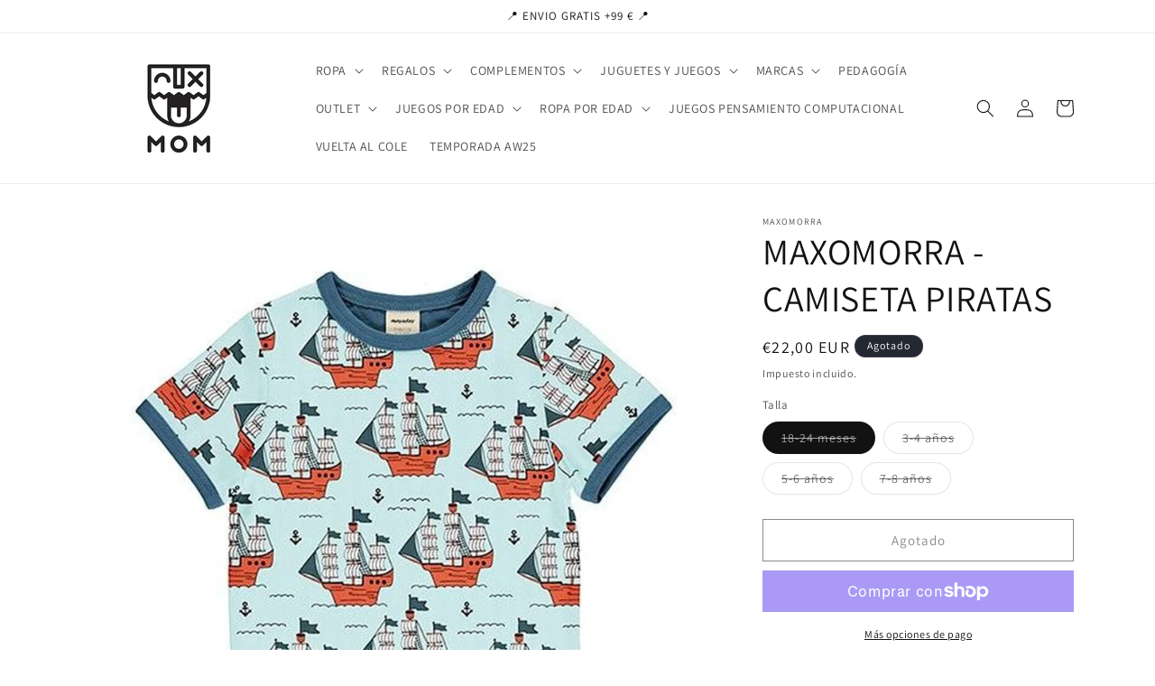

--- FILE ---
content_type: text/html; charset=utf-8
request_url: https://momkidstore.com/products/maxomorra-camiseta-piratas
body_size: 44756
content:
<!doctype html>
<html class="no-js" lang="es">
  <head>
<!-- Tido Whatsapp Pixel start-->
<script async src='https://whatsapp.bossapps.co/js/script?shop=d56bb7-2.myshopify.com'></script>
<!-- Tido Whatsapp Pixel ended-->
  
     <meta charset="utf-8">
    <meta http-equiv="X-UA-Compatible" content="IE=edge">
    <meta name="viewport" content="width=device-width,initial-scale=1">
    <meta name="theme-color" content="">
    <link rel="canonical" href="https://momkidstore.com/products/maxomorra-camiseta-piratas"><link rel="icon" type="image/png" href="//momkidstore.com/cdn/shop/files/logo_mom_sin_fondo.png?crop=center&height=32&v=1686979955&width=32"><link rel="preconnect" href="https://fonts.shopifycdn.com" crossorigin><title>
      MAXOMORRA - CAMISETA PIRATAS
 &ndash; MOM KIDS STORE</title>

    
      <meta name="description" content="Camiseta infantil de manga corta, color azul clarito, con estampado de barcos piratas y ribetes color rojo en cuello y mangas. Composición: 100% algodón orgánico con certificado GOTS.">
    

    

<meta property="og:site_name" content="MOM KIDS STORE">
<meta property="og:url" content="https://momkidstore.com/products/maxomorra-camiseta-piratas">
<meta property="og:title" content="MAXOMORRA - CAMISETA PIRATAS">
<meta property="og:type" content="product">
<meta property="og:description" content="Camiseta infantil de manga corta, color azul clarito, con estampado de barcos piratas y ribetes color rojo en cuello y mangas. Composición: 100% algodón orgánico con certificado GOTS."><meta property="og:image" content="http://momkidstore.com/cdn/shop/files/14523-thumbnail-2000x2000-80.jpg?v=1688099050">
  <meta property="og:image:secure_url" content="https://momkidstore.com/cdn/shop/files/14523-thumbnail-2000x2000-80.jpg?v=1688099050">
  <meta property="og:image:width" content="1024">
  <meta property="og:image:height" content="1024"><meta property="og:price:amount" content="22,00">
  <meta property="og:price:currency" content="EUR"><meta name="twitter:card" content="summary_large_image">
<meta name="twitter:title" content="MAXOMORRA - CAMISETA PIRATAS">
<meta name="twitter:description" content="Camiseta infantil de manga corta, color azul clarito, con estampado de barcos piratas y ribetes color rojo en cuello y mangas. Composición: 100% algodón orgánico con certificado GOTS.">


    <script src="//momkidstore.com/cdn/shop/t/1/assets/constants.js?v=58251544750838685771686718805" defer="defer"></script>
    <script src="//momkidstore.com/cdn/shop/t/1/assets/pubsub.js?v=158357773527763999511686718821" defer="defer"></script>
    <script src="//momkidstore.com/cdn/shop/t/1/assets/global.js?v=139248116715221171191686718810" defer="defer"></script><script src="//momkidstore.com/cdn/shop/t/1/assets/animations.js?v=114255849464433187621686718773" defer="defer"></script><script>window.performance && window.performance.mark && window.performance.mark('shopify.content_for_header.start');</script><meta name="facebook-domain-verification" content="42pbmiw87xn75nk05mwwrucgg9fkpu">
<meta name="google-site-verification" content="QWQzMujzBLlWM_SeUnk0tH9o3rIT6IuNYX8idBrUVGc">
<meta id="shopify-digital-wallet" name="shopify-digital-wallet" content="/76148146503/digital_wallets/dialog">
<meta name="shopify-checkout-api-token" content="0e1aeab91907a6f624116406814e477f">
<meta id="in-context-paypal-metadata" data-shop-id="76148146503" data-venmo-supported="false" data-environment="production" data-locale="es_ES" data-paypal-v4="true" data-currency="EUR">
<link rel="alternate" type="application/json+oembed" href="https://momkidstore.com/products/maxomorra-camiseta-piratas.oembed">
<script async="async" src="/checkouts/internal/preloads.js?locale=es-ES"></script>
<link rel="preconnect" href="https://shop.app" crossorigin="anonymous">
<script async="async" src="https://shop.app/checkouts/internal/preloads.js?locale=es-ES&shop_id=76148146503" crossorigin="anonymous"></script>
<script id="apple-pay-shop-capabilities" type="application/json">{"shopId":76148146503,"countryCode":"ES","currencyCode":"EUR","merchantCapabilities":["supports3DS"],"merchantId":"gid:\/\/shopify\/Shop\/76148146503","merchantName":"MOM KIDS STORE","requiredBillingContactFields":["postalAddress","email","phone"],"requiredShippingContactFields":["postalAddress","email","phone"],"shippingType":"shipping","supportedNetworks":["visa","maestro","masterCard","amex"],"total":{"type":"pending","label":"MOM KIDS STORE","amount":"1.00"},"shopifyPaymentsEnabled":true,"supportsSubscriptions":true}</script>
<script id="shopify-features" type="application/json">{"accessToken":"0e1aeab91907a6f624116406814e477f","betas":["rich-media-storefront-analytics"],"domain":"momkidstore.com","predictiveSearch":true,"shopId":76148146503,"locale":"es"}</script>
<script>var Shopify = Shopify || {};
Shopify.shop = "d56bb7-2.myshopify.com";
Shopify.locale = "es";
Shopify.currency = {"active":"EUR","rate":"1.0"};
Shopify.country = "ES";
Shopify.theme = {"name":"Dawn","id":150258581831,"schema_name":"Dawn","schema_version":"10.0.0","theme_store_id":887,"role":"main"};
Shopify.theme.handle = "null";
Shopify.theme.style = {"id":null,"handle":null};
Shopify.cdnHost = "momkidstore.com/cdn";
Shopify.routes = Shopify.routes || {};
Shopify.routes.root = "/";</script>
<script type="module">!function(o){(o.Shopify=o.Shopify||{}).modules=!0}(window);</script>
<script>!function(o){function n(){var o=[];function n(){o.push(Array.prototype.slice.apply(arguments))}return n.q=o,n}var t=o.Shopify=o.Shopify||{};t.loadFeatures=n(),t.autoloadFeatures=n()}(window);</script>
<script>
  window.ShopifyPay = window.ShopifyPay || {};
  window.ShopifyPay.apiHost = "shop.app\/pay";
  window.ShopifyPay.redirectState = null;
</script>
<script id="shop-js-analytics" type="application/json">{"pageType":"product"}</script>
<script defer="defer" async type="module" src="//momkidstore.com/cdn/shopifycloud/shop-js/modules/v2/client.init-shop-cart-sync_Dv_Iw91q.es.esm.js"></script>
<script defer="defer" async type="module" src="//momkidstore.com/cdn/shopifycloud/shop-js/modules/v2/chunk.common_C-BXt62u.esm.js"></script>
<script type="module">
  await import("//momkidstore.com/cdn/shopifycloud/shop-js/modules/v2/client.init-shop-cart-sync_Dv_Iw91q.es.esm.js");
await import("//momkidstore.com/cdn/shopifycloud/shop-js/modules/v2/chunk.common_C-BXt62u.esm.js");

  window.Shopify.SignInWithShop?.initShopCartSync?.({"fedCMEnabled":true,"windoidEnabled":true});

</script>
<script>
  window.Shopify = window.Shopify || {};
  if (!window.Shopify.featureAssets) window.Shopify.featureAssets = {};
  window.Shopify.featureAssets['shop-js'] = {"shop-cart-sync":["modules/v2/client.shop-cart-sync_DwEsT5gy.es.esm.js","modules/v2/chunk.common_C-BXt62u.esm.js"],"init-windoid":["modules/v2/client.init-windoid_Bj2S6qUy.es.esm.js","modules/v2/chunk.common_C-BXt62u.esm.js"],"shop-cash-offers":["modules/v2/client.shop-cash-offers_DhWhOuwq.es.esm.js","modules/v2/chunk.common_C-BXt62u.esm.js","modules/v2/chunk.modal_Bcno3bRd.esm.js"],"init-fed-cm":["modules/v2/client.init-fed-cm_CbkGgzWz.es.esm.js","modules/v2/chunk.common_C-BXt62u.esm.js"],"shop-toast-manager":["modules/v2/client.shop-toast-manager_D3hIBVoI.es.esm.js","modules/v2/chunk.common_C-BXt62u.esm.js"],"shop-button":["modules/v2/client.shop-button_DotZqTGb.es.esm.js","modules/v2/chunk.common_C-BXt62u.esm.js"],"avatar":["modules/v2/client.avatar_BTnouDA3.es.esm.js"],"init-shop-email-lookup-coordinator":["modules/v2/client.init-shop-email-lookup-coordinator_CQDAD8aE.es.esm.js","modules/v2/chunk.common_C-BXt62u.esm.js"],"init-shop-cart-sync":["modules/v2/client.init-shop-cart-sync_Dv_Iw91q.es.esm.js","modules/v2/chunk.common_C-BXt62u.esm.js"],"shop-login-button":["modules/v2/client.shop-login-button_BWMFVwNA.es.esm.js","modules/v2/chunk.common_C-BXt62u.esm.js","modules/v2/chunk.modal_Bcno3bRd.esm.js"],"pay-button":["modules/v2/client.pay-button_D3aWIBlz.es.esm.js","modules/v2/chunk.common_C-BXt62u.esm.js"],"init-shop-for-new-customer-accounts":["modules/v2/client.init-shop-for-new-customer-accounts_HtzTfcpv.es.esm.js","modules/v2/client.shop-login-button_BWMFVwNA.es.esm.js","modules/v2/chunk.common_C-BXt62u.esm.js","modules/v2/chunk.modal_Bcno3bRd.esm.js"],"init-customer-accounts-sign-up":["modules/v2/client.init-customer-accounts-sign-up_BmnTn9Tl.es.esm.js","modules/v2/client.shop-login-button_BWMFVwNA.es.esm.js","modules/v2/chunk.common_C-BXt62u.esm.js","modules/v2/chunk.modal_Bcno3bRd.esm.js"],"shop-follow-button":["modules/v2/client.shop-follow-button_DkWQK8b5.es.esm.js","modules/v2/chunk.common_C-BXt62u.esm.js","modules/v2/chunk.modal_Bcno3bRd.esm.js"],"checkout-modal":["modules/v2/client.checkout-modal_-xWn4p9a.es.esm.js","modules/v2/chunk.common_C-BXt62u.esm.js","modules/v2/chunk.modal_Bcno3bRd.esm.js"],"init-customer-accounts":["modules/v2/client.init-customer-accounts_BSaNmHeQ.es.esm.js","modules/v2/client.shop-login-button_BWMFVwNA.es.esm.js","modules/v2/chunk.common_C-BXt62u.esm.js","modules/v2/chunk.modal_Bcno3bRd.esm.js"],"lead-capture":["modules/v2/client.lead-capture_C_nzpaGi.es.esm.js","modules/v2/chunk.common_C-BXt62u.esm.js","modules/v2/chunk.modal_Bcno3bRd.esm.js"],"shop-login":["modules/v2/client.shop-login_CPKRozpn.es.esm.js","modules/v2/chunk.common_C-BXt62u.esm.js","modules/v2/chunk.modal_Bcno3bRd.esm.js"],"payment-terms":["modules/v2/client.payment-terms_DjIIn5KN.es.esm.js","modules/v2/chunk.common_C-BXt62u.esm.js","modules/v2/chunk.modal_Bcno3bRd.esm.js"]};
</script>
<script>(function() {
  var isLoaded = false;
  function asyncLoad() {
    if (isLoaded) return;
    isLoaded = true;
    var urls = ["https:\/\/pmslider.netlify.app\/s2\/d56bb7-2.js?abg=\u0026ac1=\u0026ap=ms\u0026ar=\u0026at=chl\u0026dbg=\u0026dc1=\u0026dc2=\u0026dl=\u0026dp=b\u0026dt=counter\u0026eov=\u0026ev=\u0026ezc=\u0026ezh=\u0026haob=\u0026haom=\u0026pvi=\u0026rti=true\u0026saoh=\u0026sm=a\u0026v=4\u0026shop=d56bb7-2.myshopify.com"];
    for (var i = 0; i < urls.length; i++) {
      var s = document.createElement('script');
      s.type = 'text/javascript';
      s.async = true;
      s.src = urls[i];
      var x = document.getElementsByTagName('script')[0];
      x.parentNode.insertBefore(s, x);
    }
  };
  if(window.attachEvent) {
    window.attachEvent('onload', asyncLoad);
  } else {
    window.addEventListener('load', asyncLoad, false);
  }
})();</script>
<script id="__st">var __st={"a":76148146503,"offset":3600,"reqid":"6ade6c3a-c0b7-4f4f-b4e5-74e0fdb6d952-1762849611","pageurl":"momkidstore.com\/products\/maxomorra-camiseta-piratas","u":"a7e4b5141cb5","p":"product","rtyp":"product","rid":8453506367815};</script>
<script>window.ShopifyPaypalV4VisibilityTracking = true;</script>
<script id="captcha-bootstrap">!function(){'use strict';const t='contact',e='account',n='new_comment',o=[[t,t],['blogs',n],['comments',n],[t,'customer']],c=[[e,'customer_login'],[e,'guest_login'],[e,'recover_customer_password'],[e,'create_customer']],r=t=>t.map((([t,e])=>`form[action*='/${t}']:not([data-nocaptcha='true']) input[name='form_type'][value='${e}']`)).join(','),a=t=>()=>t?[...document.querySelectorAll(t)].map((t=>t.form)):[];function s(){const t=[...o],e=r(t);return a(e)}const i='password',u='form_key',d=['recaptcha-v3-token','g-recaptcha-response','h-captcha-response',i],f=()=>{try{return window.sessionStorage}catch{return}},m='__shopify_v',_=t=>t.elements[u];function p(t,e,n=!1){try{const o=window.sessionStorage,c=JSON.parse(o.getItem(e)),{data:r}=function(t){const{data:e,action:n}=t;return t[m]||n?{data:e,action:n}:{data:t,action:n}}(c);for(const[e,n]of Object.entries(r))t.elements[e]&&(t.elements[e].value=n);n&&o.removeItem(e)}catch(o){console.error('form repopulation failed',{error:o})}}const l='form_type',E='cptcha';function T(t){t.dataset[E]=!0}const w=window,h=w.document,L='Shopify',v='ce_forms',y='captcha';let A=!1;((t,e)=>{const n=(g='f06e6c50-85a8-45c8-87d0-21a2b65856fe',I='https://cdn.shopify.com/shopifycloud/storefront-forms-hcaptcha/ce_storefront_forms_captcha_hcaptcha.v1.5.2.iife.js',D={infoText:'Protegido por hCaptcha',privacyText:'Privacidad',termsText:'Términos'},(t,e,n)=>{const o=w[L][v],c=o.bindForm;if(c)return c(t,g,e,D).then(n);var r;o.q.push([[t,g,e,D],n]),r=I,A||(h.body.append(Object.assign(h.createElement('script'),{id:'captcha-provider',async:!0,src:r})),A=!0)});var g,I,D;w[L]=w[L]||{},w[L][v]=w[L][v]||{},w[L][v].q=[],w[L][y]=w[L][y]||{},w[L][y].protect=function(t,e){n(t,void 0,e),T(t)},Object.freeze(w[L][y]),function(t,e,n,w,h,L){const[v,y,A,g]=function(t,e,n){const i=e?o:[],u=t?c:[],d=[...i,...u],f=r(d),m=r(i),_=r(d.filter((([t,e])=>n.includes(e))));return[a(f),a(m),a(_),s()]}(w,h,L),I=t=>{const e=t.target;return e instanceof HTMLFormElement?e:e&&e.form},D=t=>v().includes(t);t.addEventListener('submit',(t=>{const e=I(t);if(!e)return;const n=D(e)&&!e.dataset.hcaptchaBound&&!e.dataset.recaptchaBound,o=_(e),c=g().includes(e)&&(!o||!o.value);(n||c)&&t.preventDefault(),c&&!n&&(function(t){try{if(!f())return;!function(t){const e=f();if(!e)return;const n=_(t);if(!n)return;const o=n.value;o&&e.removeItem(o)}(t);const e=Array.from(Array(32),(()=>Math.random().toString(36)[2])).join('');!function(t,e){_(t)||t.append(Object.assign(document.createElement('input'),{type:'hidden',name:u})),t.elements[u].value=e}(t,e),function(t,e){const n=f();if(!n)return;const o=[...t.querySelectorAll(`input[type='${i}']`)].map((({name:t})=>t)),c=[...d,...o],r={};for(const[a,s]of new FormData(t).entries())c.includes(a)||(r[a]=s);n.setItem(e,JSON.stringify({[m]:1,action:t.action,data:r}))}(t,e)}catch(e){console.error('failed to persist form',e)}}(e),e.submit())}));const S=(t,e)=>{t&&!t.dataset[E]&&(n(t,e.some((e=>e===t))),T(t))};for(const o of['focusin','change'])t.addEventListener(o,(t=>{const e=I(t);D(e)&&S(e,y())}));const B=e.get('form_key'),M=e.get(l),P=B&&M;t.addEventListener('DOMContentLoaded',(()=>{const t=y();if(P)for(const e of t)e.elements[l].value===M&&p(e,B);[...new Set([...A(),...v().filter((t=>'true'===t.dataset.shopifyCaptcha))])].forEach((e=>S(e,t)))}))}(h,new URLSearchParams(w.location.search),n,t,e,['guest_login'])})(!1,!0)}();</script>
<script integrity="sha256-52AcMU7V7pcBOXWImdc/TAGTFKeNjmkeM1Pvks/DTgc=" data-source-attribution="shopify.loadfeatures" defer="defer" src="//momkidstore.com/cdn/shopifycloud/storefront/assets/storefront/load_feature-81c60534.js" crossorigin="anonymous"></script>
<script crossorigin="anonymous" defer="defer" src="//momkidstore.com/cdn/shopifycloud/storefront/assets/shopify_pay/storefront-65b4c6d7.js?v=20250812"></script>
<script data-source-attribution="shopify.dynamic_checkout.dynamic.init">var Shopify=Shopify||{};Shopify.PaymentButton=Shopify.PaymentButton||{isStorefrontPortableWallets:!0,init:function(){window.Shopify.PaymentButton.init=function(){};var t=document.createElement("script");t.src="https://momkidstore.com/cdn/shopifycloud/portable-wallets/latest/portable-wallets.es.js",t.type="module",document.head.appendChild(t)}};
</script>
<script data-source-attribution="shopify.dynamic_checkout.buyer_consent">
  function portableWalletsHideBuyerConsent(e){var t=document.getElementById("shopify-buyer-consent"),n=document.getElementById("shopify-subscription-policy-button");t&&n&&(t.classList.add("hidden"),t.setAttribute("aria-hidden","true"),n.removeEventListener("click",e))}function portableWalletsShowBuyerConsent(e){var t=document.getElementById("shopify-buyer-consent"),n=document.getElementById("shopify-subscription-policy-button");t&&n&&(t.classList.remove("hidden"),t.removeAttribute("aria-hidden"),n.addEventListener("click",e))}window.Shopify?.PaymentButton&&(window.Shopify.PaymentButton.hideBuyerConsent=portableWalletsHideBuyerConsent,window.Shopify.PaymentButton.showBuyerConsent=portableWalletsShowBuyerConsent);
</script>
<script>
  function portableWalletsCleanup(e){e&&e.src&&console.error("Failed to load portable wallets script "+e.src);var t=document.querySelectorAll("shopify-accelerated-checkout .shopify-payment-button__skeleton, shopify-accelerated-checkout-cart .wallet-cart-button__skeleton"),e=document.getElementById("shopify-buyer-consent");for(let e=0;e<t.length;e++)t[e].remove();e&&e.remove()}function portableWalletsNotLoadedAsModule(e){e instanceof ErrorEvent&&"string"==typeof e.message&&e.message.includes("import.meta")&&"string"==typeof e.filename&&e.filename.includes("portable-wallets")&&(window.removeEventListener("error",portableWalletsNotLoadedAsModule),window.Shopify.PaymentButton.failedToLoad=e,"loading"===document.readyState?document.addEventListener("DOMContentLoaded",window.Shopify.PaymentButton.init):window.Shopify.PaymentButton.init())}window.addEventListener("error",portableWalletsNotLoadedAsModule);
</script>

<script type="module" src="https://momkidstore.com/cdn/shopifycloud/portable-wallets/latest/portable-wallets.es.js" onError="portableWalletsCleanup(this)" crossorigin="anonymous"></script>
<script nomodule>
  document.addEventListener("DOMContentLoaded", portableWalletsCleanup);
</script>

<link id="shopify-accelerated-checkout-styles" rel="stylesheet" media="screen" href="https://momkidstore.com/cdn/shopifycloud/portable-wallets/latest/accelerated-checkout-backwards-compat.css" crossorigin="anonymous">
<style id="shopify-accelerated-checkout-cart">
        #shopify-buyer-consent {
  margin-top: 1em;
  display: inline-block;
  width: 100%;
}

#shopify-buyer-consent.hidden {
  display: none;
}

#shopify-subscription-policy-button {
  background: none;
  border: none;
  padding: 0;
  text-decoration: underline;
  font-size: inherit;
  cursor: pointer;
}

#shopify-subscription-policy-button::before {
  box-shadow: none;
}

      </style>
<script id="sections-script" data-sections="header" defer="defer" src="//momkidstore.com/cdn/shop/t/1/compiled_assets/scripts.js?20757"></script>
<script>window.performance && window.performance.mark && window.performance.mark('shopify.content_for_header.end');</script>


    <style data-shopify>
      @font-face {
  font-family: Assistant;
  font-weight: 400;
  font-style: normal;
  font-display: swap;
  src: url("//momkidstore.com/cdn/fonts/assistant/assistant_n4.9120912a469cad1cc292572851508ca49d12e768.woff2") format("woff2"),
       url("//momkidstore.com/cdn/fonts/assistant/assistant_n4.6e9875ce64e0fefcd3f4446b7ec9036b3ddd2985.woff") format("woff");
}

      @font-face {
  font-family: Assistant;
  font-weight: 700;
  font-style: normal;
  font-display: swap;
  src: url("//momkidstore.com/cdn/fonts/assistant/assistant_n7.bf44452348ec8b8efa3aa3068825305886b1c83c.woff2") format("woff2"),
       url("//momkidstore.com/cdn/fonts/assistant/assistant_n7.0c887fee83f6b3bda822f1150b912c72da0f7b64.woff") format("woff");
}

      
      
      @font-face {
  font-family: Assistant;
  font-weight: 400;
  font-style: normal;
  font-display: swap;
  src: url("//momkidstore.com/cdn/fonts/assistant/assistant_n4.9120912a469cad1cc292572851508ca49d12e768.woff2") format("woff2"),
       url("//momkidstore.com/cdn/fonts/assistant/assistant_n4.6e9875ce64e0fefcd3f4446b7ec9036b3ddd2985.woff") format("woff");
}


      
        :root,
        .color-background-1 {
          --color-background: 255,255,255;
        
          --gradient-background: #ffffff;
        
        --color-foreground: 18,18,18;
        --color-shadow: 18,18,18;
        --color-button: 18,18,18;
        --color-button-text: 255,255,255;
        --color-secondary-button: 255,255,255;
        --color-secondary-button-text: 18,18,18;
        --color-link: 18,18,18;
        --color-badge-foreground: 18,18,18;
        --color-badge-background: 255,255,255;
        --color-badge-border: 18,18,18;
        --payment-terms-background-color: rgb(255 255 255);
      }
      
        
        .color-background-2 {
          --color-background: 243,243,243;
        
          --gradient-background: #f3f3f3;
        
        --color-foreground: 18,18,18;
        --color-shadow: 18,18,18;
        --color-button: 18,18,18;
        --color-button-text: 243,243,243;
        --color-secondary-button: 243,243,243;
        --color-secondary-button-text: 18,18,18;
        --color-link: 18,18,18;
        --color-badge-foreground: 18,18,18;
        --color-badge-background: 243,243,243;
        --color-badge-border: 18,18,18;
        --payment-terms-background-color: rgb(243 243 243);
      }
      
        
        .color-inverse {
          --color-background: 36,40,51;
        
          --gradient-background: #242833;
        
        --color-foreground: 255,255,255;
        --color-shadow: 18,18,18;
        --color-button: 255,255,255;
        --color-button-text: 0,0,0;
        --color-secondary-button: 36,40,51;
        --color-secondary-button-text: 255,255,255;
        --color-link: 255,255,255;
        --color-badge-foreground: 255,255,255;
        --color-badge-background: 36,40,51;
        --color-badge-border: 255,255,255;
        --payment-terms-background-color: rgb(36 40 51);
      }
      
        
        .color-accent-1 {
          --color-background: 18,18,18;
        
          --gradient-background: #121212;
        
        --color-foreground: 255,255,255;
        --color-shadow: 18,18,18;
        --color-button: 255,255,255;
        --color-button-text: 18,18,18;
        --color-secondary-button: 18,18,18;
        --color-secondary-button-text: 255,255,255;
        --color-link: 255,255,255;
        --color-badge-foreground: 255,255,255;
        --color-badge-background: 18,18,18;
        --color-badge-border: 255,255,255;
        --payment-terms-background-color: rgb(18 18 18);
      }
      
        
        .color-accent-2 {
          --color-background: 51,79,180;
        
          --gradient-background: #334fb4;
        
        --color-foreground: 255,255,255;
        --color-shadow: 18,18,18;
        --color-button: 255,255,255;
        --color-button-text: 51,79,180;
        --color-secondary-button: 51,79,180;
        --color-secondary-button-text: 255,255,255;
        --color-link: 255,255,255;
        --color-badge-foreground: 255,255,255;
        --color-badge-background: 51,79,180;
        --color-badge-border: 255,255,255;
        --payment-terms-background-color: rgb(51 79 180);
      }
      

      body, .color-background-1, .color-background-2, .color-inverse, .color-accent-1, .color-accent-2 {
        color: rgba(var(--color-foreground), 0.75);
        background-color: rgb(var(--color-background));
      }

      :root {
        --font-body-family: Assistant, sans-serif;
        --font-body-style: normal;
        --font-body-weight: 400;
        --font-body-weight-bold: 700;

        --font-heading-family: Assistant, sans-serif;
        --font-heading-style: normal;
        --font-heading-weight: 400;

        --font-body-scale: 1.0;
        --font-heading-scale: 1.0;

        --media-padding: px;
        --media-border-opacity: 0.05;
        --media-border-width: 1px;
        --media-radius: 0px;
        --media-shadow-opacity: 0.0;
        --media-shadow-horizontal-offset: 0px;
        --media-shadow-vertical-offset: 4px;
        --media-shadow-blur-radius: 5px;
        --media-shadow-visible: 0;

        --page-width: 120rem;
        --page-width-margin: 0rem;

        --product-card-image-padding: 0.0rem;
        --product-card-corner-radius: 0.0rem;
        --product-card-text-alignment: left;
        --product-card-border-width: 0.0rem;
        --product-card-border-opacity: 0.1;
        --product-card-shadow-opacity: 0.0;
        --product-card-shadow-visible: 0;
        --product-card-shadow-horizontal-offset: 0.0rem;
        --product-card-shadow-vertical-offset: 0.4rem;
        --product-card-shadow-blur-radius: 0.5rem;

        --collection-card-image-padding: 0.0rem;
        --collection-card-corner-radius: 0.0rem;
        --collection-card-text-alignment: left;
        --collection-card-border-width: 0.0rem;
        --collection-card-border-opacity: 0.1;
        --collection-card-shadow-opacity: 0.0;
        --collection-card-shadow-visible: 0;
        --collection-card-shadow-horizontal-offset: 0.0rem;
        --collection-card-shadow-vertical-offset: 0.4rem;
        --collection-card-shadow-blur-radius: 0.5rem;

        --blog-card-image-padding: 0.0rem;
        --blog-card-corner-radius: 0.0rem;
        --blog-card-text-alignment: left;
        --blog-card-border-width: 0.0rem;
        --blog-card-border-opacity: 0.1;
        --blog-card-shadow-opacity: 0.0;
        --blog-card-shadow-visible: 0;
        --blog-card-shadow-horizontal-offset: 0.0rem;
        --blog-card-shadow-vertical-offset: 0.4rem;
        --blog-card-shadow-blur-radius: 0.5rem;

        --badge-corner-radius: 4.0rem;

        --popup-border-width: 1px;
        --popup-border-opacity: 0.1;
        --popup-corner-radius: 0px;
        --popup-shadow-opacity: 0.0;
        --popup-shadow-horizontal-offset: 0px;
        --popup-shadow-vertical-offset: 4px;
        --popup-shadow-blur-radius: 5px;

        --drawer-border-width: 1px;
        --drawer-border-opacity: 0.1;
        --drawer-shadow-opacity: 0.0;
        --drawer-shadow-horizontal-offset: 0px;
        --drawer-shadow-vertical-offset: 4px;
        --drawer-shadow-blur-radius: 5px;

        --spacing-sections-desktop: 0px;
        --spacing-sections-mobile: 0px;

        --grid-desktop-vertical-spacing: 8px;
        --grid-desktop-horizontal-spacing: 8px;
        --grid-mobile-vertical-spacing: 4px;
        --grid-mobile-horizontal-spacing: 4px;

        --text-boxes-border-opacity: 0.1;
        --text-boxes-border-width: 0px;
        --text-boxes-radius: 0px;
        --text-boxes-shadow-opacity: 0.0;
        --text-boxes-shadow-visible: 0;
        --text-boxes-shadow-horizontal-offset: 0px;
        --text-boxes-shadow-vertical-offset: 4px;
        --text-boxes-shadow-blur-radius: 5px;

        --buttons-radius: 0px;
        --buttons-radius-outset: 0px;
        --buttons-border-width: 1px;
        --buttons-border-opacity: 1.0;
        --buttons-shadow-opacity: 0.0;
        --buttons-shadow-visible: 0;
        --buttons-shadow-horizontal-offset: 0px;
        --buttons-shadow-vertical-offset: 4px;
        --buttons-shadow-blur-radius: 5px;
        --buttons-border-offset: 0px;

        --inputs-radius: 0px;
        --inputs-border-width: 1px;
        --inputs-border-opacity: 0.55;
        --inputs-shadow-opacity: 0.0;
        --inputs-shadow-horizontal-offset: 0px;
        --inputs-margin-offset: 0px;
        --inputs-shadow-vertical-offset: 4px;
        --inputs-shadow-blur-radius: 5px;
        --inputs-radius-outset: 0px;

        --variant-pills-radius: 40px;
        --variant-pills-border-width: 1px;
        --variant-pills-border-opacity: 0.55;
        --variant-pills-shadow-opacity: 0.0;
        --variant-pills-shadow-horizontal-offset: 0px;
        --variant-pills-shadow-vertical-offset: 4px;
        --variant-pills-shadow-blur-radius: 5px;
      }

      *,
      *::before,
      *::after {
        box-sizing: inherit;
      }

      html {
        box-sizing: border-box;
        font-size: calc(var(--font-body-scale) * 62.5%);
        height: 100%;
      }

      body {
        display: grid;
        grid-template-rows: auto auto 1fr auto;
        grid-template-columns: 100%;
        min-height: 100%;
        margin: 0;
        font-size: 1.5rem;
        letter-spacing: 0.06rem;
        line-height: calc(1 + 0.8 / var(--font-body-scale));
        font-family: var(--font-body-family);
        font-style: var(--font-body-style);
        font-weight: var(--font-body-weight);
      }

      @media screen and (min-width: 750px) {
        body {
          font-size: 1.6rem;
        }
      }
    </style>

    <link href="//momkidstore.com/cdn/shop/t/1/assets/base.css?v=97677267212567185651692177059" rel="stylesheet" type="text/css" media="all" />
<link rel="preload" as="font" href="//momkidstore.com/cdn/fonts/assistant/assistant_n4.9120912a469cad1cc292572851508ca49d12e768.woff2" type="font/woff2" crossorigin><link rel="preload" as="font" href="//momkidstore.com/cdn/fonts/assistant/assistant_n4.9120912a469cad1cc292572851508ca49d12e768.woff2" type="font/woff2" crossorigin><link
        rel="stylesheet"
        href="//momkidstore.com/cdn/shop/t/1/assets/component-predictive-search.css?v=118923337488134913561686718798"
        media="print"
        onload="this.media='all'"
      ><script>
      document.documentElement.className = document.documentElement.className.replace('no-js', 'js');
      if (Shopify.designMode) {
        document.documentElement.classList.add('shopify-design-mode');
      }
    </script>
    <meta name="google-site-verification" content="QWQzMujzBLlWM_SeUnk0tH9o3rIT6IuNYX8idBrUVGc" />
  


  <script>window.pmsliderProductPreload = {"id":8453506367815,"title":"MAXOMORRA - CAMISETA PIRATAS","handle":"maxomorra-camiseta-piratas","description":"\u003cp\u003eCamiseta infantil de manga corta, color azul clarito, con estampado de barcos piratas y ribetes color rojo en cuello y mangas.\u003c\/p\u003e\n\u003cp\u003eComposición: 100% algodón orgánico con certificado GOTS.\u003c\/p\u003e","published_at":"2023-06-27T20:35:27+02:00","created_at":"2023-06-27T20:35:27+02:00","vendor":"MAXOMORRA","type":"20% OFF","tags":[],"price":2200,"price_min":2200,"price_max":2200,"available":false,"price_varies":false,"compare_at_price":2200,"compare_at_price_min":2200,"compare_at_price_max":2200,"compare_at_price_varies":false,"variants":[{"id":46890229793095,"title":"18-24 meses","option1":"18-24 meses","option2":null,"option3":null,"sku":null,"requires_shipping":true,"taxable":true,"featured_image":null,"available":false,"name":"MAXOMORRA - CAMISETA PIRATAS - 18-24 meses","public_title":"18-24 meses","options":["18-24 meses"],"price":2200,"weight":0,"compare_at_price":2200,"inventory_management":"shopify","barcode":"7314500361732","requires_selling_plan":false,"selling_plan_allocations":[]},{"id":46890229825863,"title":"3-4 años","option1":"3-4 años","option2":null,"option3":null,"sku":null,"requires_shipping":true,"taxable":true,"featured_image":null,"available":false,"name":"MAXOMORRA - CAMISETA PIRATAS - 3-4 años","public_title":"3-4 años","options":["3-4 años"],"price":2200,"weight":0,"compare_at_price":2200,"inventory_management":"shopify","barcode":"7314500361749","requires_selling_plan":false,"selling_plan_allocations":[]},{"id":46890229858631,"title":"5-6 años","option1":"5-6 años","option2":null,"option3":null,"sku":null,"requires_shipping":true,"taxable":true,"featured_image":null,"available":false,"name":"MAXOMORRA - CAMISETA PIRATAS - 5-6 años","public_title":"5-6 años","options":["5-6 años"],"price":2200,"weight":0,"compare_at_price":2200,"inventory_management":"shopify","barcode":"7314500361695","requires_selling_plan":false,"selling_plan_allocations":[]},{"id":46890229891399,"title":"7-8 años","option1":"7-8 años","option2":null,"option3":null,"sku":null,"requires_shipping":true,"taxable":true,"featured_image":null,"available":false,"name":"MAXOMORRA - CAMISETA PIRATAS - 7-8 años","public_title":"7-8 años","options":["7-8 años"],"price":2200,"weight":0,"compare_at_price":2200,"inventory_management":"shopify","barcode":"7314500361701","requires_selling_plan":false,"selling_plan_allocations":[]}],"images":["\/\/momkidstore.com\/cdn\/shop\/files\/14523-thumbnail-2000x2000-80.jpg?v=1688099050"],"featured_image":"\/\/momkidstore.com\/cdn\/shop\/files\/14523-thumbnail-2000x2000-80.jpg?v=1688099050","options":["Talla"],"media":[{"alt":null,"id":43833263784263,"position":1,"preview_image":{"aspect_ratio":1.0,"height":1024,"width":1024,"src":"\/\/momkidstore.com\/cdn\/shop\/files\/14523-thumbnail-2000x2000-80.jpg?v=1688099050"},"aspect_ratio":1.0,"height":1024,"media_type":"image","src":"\/\/momkidstore.com\/cdn\/shop\/files\/14523-thumbnail-2000x2000-80.jpg?v=1688099050","width":1024}],"requires_selling_plan":false,"selling_plan_groups":[],"content":"\u003cp\u003eCamiseta infantil de manga corta, color azul clarito, con estampado de barcos piratas y ribetes color rojo en cuello y mangas.\u003c\/p\u003e\n\u003cp\u003eComposición: 100% algodón orgánico con certificado GOTS.\u003c\/p\u003e"}</script>
  <script>window.pmsliderInstallConfig = {"i_m_ivonpl":true,"rti":true,"tc":{"i_mo_rs":".grid__item.product__media-wrapper","i_si_rules":["[data-pmslider-custom] .pmslider-dots, [data-pmslider-custom] .pmslider-arrows { z-index: 2 }"],"i_mo_rs_a":true,"theme_store_id":887}}</script>
  
  <script src="https://pmslider.netlify.app/s2/d56bb7-2.js?abg=&ac1=&ap=ms&ar=&at=chl&dbg=&dc1=&dc2=&dl=&dp=b&dt=counter&eov=&ev=&ezc=&ezh=&haob=&haom=&pvi=&rti=true&saoh=&sm=a&v=4&shop=d56bb7-2.myshopify.com"></script>

<script type="text/javascript">
  window.Rivo = window.Rivo || {};
  window.Rivo.common = window.Rivo.common || {};
  window.Rivo.common.shop = {
    permanent_domain: 'd56bb7-2.myshopify.com',
    currency: "EUR",
    money_format: "€{{amount_with_comma_separator}}",
    id: 76148146503
  };
  

  window.Rivo.common.template = 'product';
  window.Rivo.common.cart = {};
  window.Rivo.common.vapid_public_key = "BJuXCmrtTK335SuczdNVYrGVtP_WXn4jImChm49st7K7z7e8gxSZUKk4DhUpk8j2Xpiw5G4-ylNbMKLlKkUEU98=";
  window.Rivo.global_config = {"asset_urls":{"loy":{"api_js":"https:\/\/cdn.shopify.com\/s\/files\/1\/0194\/1736\/6592\/t\/1\/assets\/ba_rivo_api.js?v=1692744545","init_js":"https:\/\/cdn.shopify.com\/s\/files\/1\/0194\/1736\/6592\/t\/1\/assets\/ba_loy_init.js?v=1692744536","referrals_js":"https:\/\/cdn.shopify.com\/s\/files\/1\/0194\/1736\/6592\/t\/1\/assets\/ba_loy_referrals.js?v=1692744541","referrals_css":"https:\/\/cdn.shopify.com\/s\/files\/1\/0194\/1736\/6592\/t\/1\/assets\/ba_loy_referrals.css?v=1690178293","widget_js":"https:\/\/cdn.shopify.com\/s\/files\/1\/0194\/1736\/6592\/t\/1\/assets\/ba_loy_widget.js?v=1692744537","widget_css":"https:\/\/cdn.shopify.com\/s\/files\/1\/0194\/1736\/6592\/t\/1\/assets\/ba_loy_widget.css?v=1691121779","page_init_js":"https:\/\/cdn.shopify.com\/s\/files\/1\/0194\/1736\/6592\/t\/1\/assets\/ba_loy_page_init.js?v=1692744538","page_widget_js":"https:\/\/cdn.shopify.com\/s\/files\/1\/0194\/1736\/6592\/t\/1\/assets\/ba_loy_page_widget.js?v=1692744540","page_widget_css":"https:\/\/cdn.shopify.com\/s\/files\/1\/0194\/1736\/6592\/t\/1\/assets\/ba_loy_page.css?v=1689377962","page_preview_js":"\/assets\/msg\/loy_page_preview.js"},"rev":{"init_js":"https:\/\/cdn.shopify.com\/s\/files\/1\/0194\/1736\/6592\/t\/1\/assets\/ba_rev_init.js?v=1689014017","display_js":"https:\/\/cdn.shopify.com\/s\/files\/1\/0194\/1736\/6592\/t\/1\/assets\/ba_rev_display.js?v=1691539285","modal_js":"https:\/\/cdn.shopify.com\/s\/files\/1\/0194\/1736\/6592\/t\/1\/assets\/ba_rev_modal.js?v=1689556472","widget_css":"https:\/\/cdn.shopify.com\/s\/files\/1\/0194\/1736\/6592\/t\/1\/assets\/ba_rev_widget.css?v=1680320455","modal_css":"https:\/\/cdn.shopify.com\/s\/files\/1\/0194\/1736\/6592\/t\/1\/assets\/ba_rev_modal.css?v=1680295707"},"pu":{"init_js":"https:\/\/cdn.shopify.com\/s\/files\/1\/0194\/1736\/6592\/t\/1\/assets\/ba_pu_init.js?v=1635877170"},"widgets":{"init_js":"https:\/\/cdn.shopify.com\/s\/files\/1\/0194\/1736\/6592\/t\/1\/assets\/ba_widget_init.js?v=1679987682","modal_js":"https:\/\/cdn.shopify.com\/s\/files\/1\/0194\/1736\/6592\/t\/1\/assets\/ba_widget_modal.js?v=1679987684","modal_css":"https:\/\/cdn.shopify.com\/s\/files\/1\/0194\/1736\/6592\/t\/1\/assets\/ba_widget_modal.css?v=1654723622"},"forms":{"init_js":"https:\/\/cdn.shopify.com\/s\/files\/1\/0194\/1736\/6592\/t\/1\/assets\/ba_forms_init.js?v=1692744542","widget_js":"https:\/\/cdn.shopify.com\/s\/files\/1\/0194\/1736\/6592\/t\/1\/assets\/ba_forms_widget.js?v=1692744544","forms_css":"https:\/\/cdn.shopify.com\/s\/files\/1\/0194\/1736\/6592\/t\/1\/assets\/ba_forms.css?v=1654711758"},"global":{"helper_js":"https:\/\/cdn.shopify.com\/s\/files\/1\/0194\/1736\/6592\/t\/1\/assets\/ba_tracking.js?v=1680229884"}},"proxy_paths":{"pop":"\/apps\/ba-pop","app_metrics":"\/apps\/ba-pop\/app_metrics","push_subscription":"\/apps\/ba-pop\/push"},"aat":["pop"],"pv":false,"sts":false,"bam":false,"batc":false,"base_money_format":"€{{amount_with_comma_separator}}","loy_js_api_enabled":false,"shop":{"name":"MOM KID STORE","domain":"momkidstore.com"}};

  
    if (window.Rivo.common.template == 'product'){
      window.Rivo.common.product = {
        id: 8453506367815, price: 2200, handle: "maxomorra-camiseta-piratas", tags: [],
        available: false, title: "MAXOMORRA - CAMISETA PIRATAS", variants: [{"id":46890229793095,"title":"18-24 meses","option1":"18-24 meses","option2":null,"option3":null,"sku":null,"requires_shipping":true,"taxable":true,"featured_image":null,"available":false,"name":"MAXOMORRA - CAMISETA PIRATAS - 18-24 meses","public_title":"18-24 meses","options":["18-24 meses"],"price":2200,"weight":0,"compare_at_price":2200,"inventory_management":"shopify","barcode":"7314500361732","requires_selling_plan":false,"selling_plan_allocations":[]},{"id":46890229825863,"title":"3-4 años","option1":"3-4 años","option2":null,"option3":null,"sku":null,"requires_shipping":true,"taxable":true,"featured_image":null,"available":false,"name":"MAXOMORRA - CAMISETA PIRATAS - 3-4 años","public_title":"3-4 años","options":["3-4 años"],"price":2200,"weight":0,"compare_at_price":2200,"inventory_management":"shopify","barcode":"7314500361749","requires_selling_plan":false,"selling_plan_allocations":[]},{"id":46890229858631,"title":"5-6 años","option1":"5-6 años","option2":null,"option3":null,"sku":null,"requires_shipping":true,"taxable":true,"featured_image":null,"available":false,"name":"MAXOMORRA - CAMISETA PIRATAS - 5-6 años","public_title":"5-6 años","options":["5-6 años"],"price":2200,"weight":0,"compare_at_price":2200,"inventory_management":"shopify","barcode":"7314500361695","requires_selling_plan":false,"selling_plan_allocations":[]},{"id":46890229891399,"title":"7-8 años","option1":"7-8 años","option2":null,"option3":null,"sku":null,"requires_shipping":true,"taxable":true,"featured_image":null,"available":false,"name":"MAXOMORRA - CAMISETA PIRATAS - 7-8 años","public_title":"7-8 años","options":["7-8 años"],"price":2200,"weight":0,"compare_at_price":2200,"inventory_management":"shopify","barcode":"7314500361701","requires_selling_plan":false,"selling_plan_allocations":[]}]
      };
    }
  




    window.Rivo.widgets_config = {"id":109060,"active":true,"frequency_limit_amount":1,"frequency_limit_time_unit":"weeks","background_image":{"position":"none","widget_background_preview_url":""},"initial_state":{"body":"📍 En tu primera Compra 📍 \r\n","title":" 10% DESCUENTO ","cta_text":"📍 Lo Quiero 📍 ","show_email":"true","action_text":"Saving...","footer_text":"Te estás registrando para recibir comunicaciones por correo electrónico y puedes darte de baja en cualquier momento.","dismiss_text":"No quiero aprovechar esta oportunidad","email_placeholder":"Email ","phone_placeholder":"Phone Number"},"success_state":{"body":"Copia tu código descuento y aplícalo a tu próximo pedido. Valido durante 72 Horas","title":"🌈 Ya tienes tu descuento ","cta_text":"📍 Comprar 📍","cta_action":"open_url","redirect_url":"https:\/\/momkidstore.com\/","open_url_new_tab":"true"},"closed_state":{"action":"close_widget","font_size":"20","action_text":"GET 10% OFF","display_offset":"300","display_position":"left"},"error_state":{"submit_error":"Lo sentimos, por favor intentalo de nuevo más tarde","invalid_email":"¡Por favor pon una dirección de correo electrónico válida!","error_subscribing":"Error al suscribirte, vuelve a intentarlo más tarde","already_registered":"Ya estas registrado","invalid_phone_number":"Please enter valid phone number!"},"trigger":{"action":"on_timer","delay_in_seconds":"5"},"colors":{"link_color":"#4FC3F7","sticky_bar_bg":"#C62828","cta_font_color":"#fff","body_font_color":"#000","sticky_bar_text":"#fff","background_color":"#fff","error_text_color":"#ff2626","title_font_color":"#000","footer_font_color":"#bbb","dismiss_font_color":"#bbb","cta_background_color":"#000","sticky_coupon_bar_bg":"#286ef8","error_text_background":"","sticky_coupon_bar_text":"#fff"},"sticky_coupon_bar":{"enabled":"false","message":"Don't forget to use your code"},"display_style":{"font":"Arial","size":"regular","align":"center"},"dismissable":true,"has_background":false,"opt_in_channels":["email"],"rules":[],"widget_css":".powered_by_rivo{\n  display: block;\n}\n.ba_widget_main_design {\n  background: #fff;\n}\n.ba_widget_content{text-align: center}\n.ba_widget_parent{\n  font-family: Arial;\n}\n.ba_widget_parent.background{\n}\n.ba_widget_left_content{\n}\n.ba_widget_right_content{\n}\n#ba_widget_cta_button:disabled{\n  background: #000cc;\n}\n#ba_widget_cta_button{\n  background: #000;\n  color: #fff;\n}\n#ba_widget_cta_button:after {\n  background: #000e0;\n}\n.ba_initial_state_title, .ba_success_state_title{\n  color: #000;\n}\n.ba_initial_state_body, .ba_success_state_body{\n  color: #000;\n}\n.ba_initial_state_dismiss_text{\n  color: #bbb;\n}\n.ba_initial_state_footer_text, .ba_initial_state_sms_agreement{\n  color: #bbb;\n}\n.ba_widget_error{\n  color: #ff2626;\n  background: ;\n}\n.ba_link_color{\n  color: #4FC3F7;\n}\n","custom_css":null,"logo":null};

</script>


<script type="text/javascript">
  

  //Global snippet for Rivo
  //this is updated automatically - do not edit manually.

  function loadScript(src, defer, done) {
    var js = document.createElement('script');
    js.src = src;
    js.defer = defer;
    js.onload = function(){done();};
    js.onerror = function(){
      done(new Error('Failed to load script ' + src));
    };
    document.head.appendChild(js);
  }

  function browserSupportsAllFeatures() {
    return window.Promise && window.fetch && window.Symbol;
  }

  if (browserSupportsAllFeatures()) {
    main();
  } else {
    loadScript('https://polyfill-fastly.net/v3/polyfill.min.js?features=Promise,fetch', true, main);
  }

  function loadAppScripts(){
     if (window.Rivo.global_config.aat.includes("loy")){
      loadScript(window.Rivo.global_config.asset_urls.loy.init_js, true, function(){});
     }

     if (window.Rivo.global_config.aat.includes("rev")){
      loadScript(window.Rivo.global_config.asset_urls.rev.init_js, true, function(){});
     }

     if (window.Rivo.global_config.aat.includes("pu")){
      loadScript(window.Rivo.global_config.asset_urls.pu.init_js, true, function(){});
     }

     if (window.Rivo.global_config.aat.includes("pop") || window.Rivo.global_config.aat.includes("pu")){
      loadScript(window.Rivo.global_config.asset_urls.widgets.init_js, true, function(){});
     }
  }

  function main(err) {
    loadScript(window.Rivo.global_config.asset_urls.global.helper_js, false, loadAppScripts);
  }
</script>

<!-- BEGIN app block: shopify://apps/klaviyo-email-marketing-sms/blocks/klaviyo-onsite-embed/2632fe16-c075-4321-a88b-50b567f42507 -->












  <script async src="https://static.klaviyo.com/onsite/js/WYNbJz/klaviyo.js?company_id=WYNbJz"></script>
  <script>!function(){if(!window.klaviyo){window._klOnsite=window._klOnsite||[];try{window.klaviyo=new Proxy({},{get:function(n,i){return"push"===i?function(){var n;(n=window._klOnsite).push.apply(n,arguments)}:function(){for(var n=arguments.length,o=new Array(n),w=0;w<n;w++)o[w]=arguments[w];var t="function"==typeof o[o.length-1]?o.pop():void 0,e=new Promise((function(n){window._klOnsite.push([i].concat(o,[function(i){t&&t(i),n(i)}]))}));return e}}})}catch(n){window.klaviyo=window.klaviyo||[],window.klaviyo.push=function(){var n;(n=window._klOnsite).push.apply(n,arguments)}}}}();</script>

  
    <script id="viewed_product">
      if (item == null) {
        var _learnq = _learnq || [];

        var MetafieldReviews = null
        var MetafieldYotpoRating = null
        var MetafieldYotpoCount = null
        var MetafieldLooxRating = null
        var MetafieldLooxCount = null
        var okendoProduct = null
        var okendoProductReviewCount = null
        var okendoProductReviewAverageValue = null
        try {
          // The following fields are used for Customer Hub recently viewed in order to add reviews.
          // This information is not part of __kla_viewed. Instead, it is part of __kla_viewed_reviewed_items
          MetafieldReviews = {};
          MetafieldYotpoRating = null
          MetafieldYotpoCount = null
          MetafieldLooxRating = null
          MetafieldLooxCount = null

          okendoProduct = null
          // If the okendo metafield is not legacy, it will error, which then requires the new json formatted data
          if (okendoProduct && 'error' in okendoProduct) {
            okendoProduct = null
          }
          okendoProductReviewCount = okendoProduct ? okendoProduct.reviewCount : null
          okendoProductReviewAverageValue = okendoProduct ? okendoProduct.reviewAverageValue : null
        } catch (error) {
          console.error('Error in Klaviyo onsite reviews tracking:', error);
        }

        var item = {
          Name: "MAXOMORRA - CAMISETA PIRATAS",
          ProductID: 8453506367815,
          Categories: [],
          ImageURL: "https://momkidstore.com/cdn/shop/files/14523-thumbnail-2000x2000-80_grande.jpg?v=1688099050",
          URL: "https://momkidstore.com/products/maxomorra-camiseta-piratas",
          Brand: "MAXOMORRA",
          Price: "€22,00",
          Value: "22,00",
          CompareAtPrice: "€22,00"
        };
        _learnq.push(['track', 'Viewed Product', item]);
        _learnq.push(['trackViewedItem', {
          Title: item.Name,
          ItemId: item.ProductID,
          Categories: item.Categories,
          ImageUrl: item.ImageURL,
          Url: item.URL,
          Metadata: {
            Brand: item.Brand,
            Price: item.Price,
            Value: item.Value,
            CompareAtPrice: item.CompareAtPrice
          },
          metafields:{
            reviews: MetafieldReviews,
            yotpo:{
              rating: MetafieldYotpoRating,
              count: MetafieldYotpoCount,
            },
            loox:{
              rating: MetafieldLooxRating,
              count: MetafieldLooxCount,
            },
            okendo: {
              rating: okendoProductReviewAverageValue,
              count: okendoProductReviewCount,
            }
          }
        }]);
      }
    </script>
  




  <script>
    window.klaviyoReviewsProductDesignMode = false
  </script>







<!-- END app block --><script src="https://cdn.shopify.com/extensions/019a522e-075a-7ca0-b1ed-b6feb2715167/avada-app-47/assets/avada-cookie.js" type="text/javascript" defer="defer"></script>
<link href="https://monorail-edge.shopifysvc.com" rel="dns-prefetch">
<script>(function(){if ("sendBeacon" in navigator && "performance" in window) {try {var session_token_from_headers = performance.getEntriesByType('navigation')[0].serverTiming.find(x => x.name == '_s').description;} catch {var session_token_from_headers = undefined;}var session_cookie_matches = document.cookie.match(/_shopify_s=([^;]*)/);var session_token_from_cookie = session_cookie_matches && session_cookie_matches.length === 2 ? session_cookie_matches[1] : "";var session_token = session_token_from_headers || session_token_from_cookie || "";function handle_abandonment_event(e) {var entries = performance.getEntries().filter(function(entry) {return /monorail-edge.shopifysvc.com/.test(entry.name);});if (!window.abandonment_tracked && entries.length === 0) {window.abandonment_tracked = true;var currentMs = Date.now();var navigation_start = performance.timing.navigationStart;var payload = {shop_id: 76148146503,url: window.location.href,navigation_start,duration: currentMs - navigation_start,session_token,page_type: "product"};window.navigator.sendBeacon("https://monorail-edge.shopifysvc.com/v1/produce", JSON.stringify({schema_id: "online_store_buyer_site_abandonment/1.1",payload: payload,metadata: {event_created_at_ms: currentMs,event_sent_at_ms: currentMs}}));}}window.addEventListener('pagehide', handle_abandonment_event);}}());</script>
<script id="web-pixels-manager-setup">(function e(e,d,r,n,o){if(void 0===o&&(o={}),!Boolean(null===(a=null===(i=window.Shopify)||void 0===i?void 0:i.analytics)||void 0===a?void 0:a.replayQueue)){var i,a;window.Shopify=window.Shopify||{};var t=window.Shopify;t.analytics=t.analytics||{};var s=t.analytics;s.replayQueue=[],s.publish=function(e,d,r){return s.replayQueue.push([e,d,r]),!0};try{self.performance.mark("wpm:start")}catch(e){}var l=function(){var e={modern:/Edge?\/(1{2}[4-9]|1[2-9]\d|[2-9]\d{2}|\d{4,})\.\d+(\.\d+|)|Firefox\/(1{2}[4-9]|1[2-9]\d|[2-9]\d{2}|\d{4,})\.\d+(\.\d+|)|Chrom(ium|e)\/(9{2}|\d{3,})\.\d+(\.\d+|)|(Maci|X1{2}).+ Version\/(15\.\d+|(1[6-9]|[2-9]\d|\d{3,})\.\d+)([,.]\d+|)( \(\w+\)|)( Mobile\/\w+|) Safari\/|Chrome.+OPR\/(9{2}|\d{3,})\.\d+\.\d+|(CPU[ +]OS|iPhone[ +]OS|CPU[ +]iPhone|CPU IPhone OS|CPU iPad OS)[ +]+(15[._]\d+|(1[6-9]|[2-9]\d|\d{3,})[._]\d+)([._]\d+|)|Android:?[ /-](13[3-9]|1[4-9]\d|[2-9]\d{2}|\d{4,})(\.\d+|)(\.\d+|)|Android.+Firefox\/(13[5-9]|1[4-9]\d|[2-9]\d{2}|\d{4,})\.\d+(\.\d+|)|Android.+Chrom(ium|e)\/(13[3-9]|1[4-9]\d|[2-9]\d{2}|\d{4,})\.\d+(\.\d+|)|SamsungBrowser\/([2-9]\d|\d{3,})\.\d+/,legacy:/Edge?\/(1[6-9]|[2-9]\d|\d{3,})\.\d+(\.\d+|)|Firefox\/(5[4-9]|[6-9]\d|\d{3,})\.\d+(\.\d+|)|Chrom(ium|e)\/(5[1-9]|[6-9]\d|\d{3,})\.\d+(\.\d+|)([\d.]+$|.*Safari\/(?![\d.]+ Edge\/[\d.]+$))|(Maci|X1{2}).+ Version\/(10\.\d+|(1[1-9]|[2-9]\d|\d{3,})\.\d+)([,.]\d+|)( \(\w+\)|)( Mobile\/\w+|) Safari\/|Chrome.+OPR\/(3[89]|[4-9]\d|\d{3,})\.\d+\.\d+|(CPU[ +]OS|iPhone[ +]OS|CPU[ +]iPhone|CPU IPhone OS|CPU iPad OS)[ +]+(10[._]\d+|(1[1-9]|[2-9]\d|\d{3,})[._]\d+)([._]\d+|)|Android:?[ /-](13[3-9]|1[4-9]\d|[2-9]\d{2}|\d{4,})(\.\d+|)(\.\d+|)|Mobile Safari.+OPR\/([89]\d|\d{3,})\.\d+\.\d+|Android.+Firefox\/(13[5-9]|1[4-9]\d|[2-9]\d{2}|\d{4,})\.\d+(\.\d+|)|Android.+Chrom(ium|e)\/(13[3-9]|1[4-9]\d|[2-9]\d{2}|\d{4,})\.\d+(\.\d+|)|Android.+(UC? ?Browser|UCWEB|U3)[ /]?(15\.([5-9]|\d{2,})|(1[6-9]|[2-9]\d|\d{3,})\.\d+)\.\d+|SamsungBrowser\/(5\.\d+|([6-9]|\d{2,})\.\d+)|Android.+MQ{2}Browser\/(14(\.(9|\d{2,})|)|(1[5-9]|[2-9]\d|\d{3,})(\.\d+|))(\.\d+|)|K[Aa][Ii]OS\/(3\.\d+|([4-9]|\d{2,})\.\d+)(\.\d+|)/},d=e.modern,r=e.legacy,n=navigator.userAgent;return n.match(d)?"modern":n.match(r)?"legacy":"unknown"}(),u="modern"===l?"modern":"legacy",c=(null!=n?n:{modern:"",legacy:""})[u],f=function(e){return[e.baseUrl,"/wpm","/b",e.hashVersion,"modern"===e.buildTarget?"m":"l",".js"].join("")}({baseUrl:d,hashVersion:r,buildTarget:u}),m=function(e){var d=e.version,r=e.bundleTarget,n=e.surface,o=e.pageUrl,i=e.monorailEndpoint;return{emit:function(e){var a=e.status,t=e.errorMsg,s=(new Date).getTime(),l=JSON.stringify({metadata:{event_sent_at_ms:s},events:[{schema_id:"web_pixels_manager_load/3.1",payload:{version:d,bundle_target:r,page_url:o,status:a,surface:n,error_msg:t},metadata:{event_created_at_ms:s}}]});if(!i)return console&&console.warn&&console.warn("[Web Pixels Manager] No Monorail endpoint provided, skipping logging."),!1;try{return self.navigator.sendBeacon.bind(self.navigator)(i,l)}catch(e){}var u=new XMLHttpRequest;try{return u.open("POST",i,!0),u.setRequestHeader("Content-Type","text/plain"),u.send(l),!0}catch(e){return console&&console.warn&&console.warn("[Web Pixels Manager] Got an unhandled error while logging to Monorail."),!1}}}}({version:r,bundleTarget:l,surface:e.surface,pageUrl:self.location.href,monorailEndpoint:e.monorailEndpoint});try{o.browserTarget=l,function(e){var d=e.src,r=e.async,n=void 0===r||r,o=e.onload,i=e.onerror,a=e.sri,t=e.scriptDataAttributes,s=void 0===t?{}:t,l=document.createElement("script"),u=document.querySelector("head"),c=document.querySelector("body");if(l.async=n,l.src=d,a&&(l.integrity=a,l.crossOrigin="anonymous"),s)for(var f in s)if(Object.prototype.hasOwnProperty.call(s,f))try{l.dataset[f]=s[f]}catch(e){}if(o&&l.addEventListener("load",o),i&&l.addEventListener("error",i),u)u.appendChild(l);else{if(!c)throw new Error("Did not find a head or body element to append the script");c.appendChild(l)}}({src:f,async:!0,onload:function(){if(!function(){var e,d;return Boolean(null===(d=null===(e=window.Shopify)||void 0===e?void 0:e.analytics)||void 0===d?void 0:d.initialized)}()){var d=window.webPixelsManager.init(e)||void 0;if(d){var r=window.Shopify.analytics;r.replayQueue.forEach((function(e){var r=e[0],n=e[1],o=e[2];d.publishCustomEvent(r,n,o)})),r.replayQueue=[],r.publish=d.publishCustomEvent,r.visitor=d.visitor,r.initialized=!0}}},onerror:function(){return m.emit({status:"failed",errorMsg:"".concat(f," has failed to load")})},sri:function(e){var d=/^sha384-[A-Za-z0-9+/=]+$/;return"string"==typeof e&&d.test(e)}(c)?c:"",scriptDataAttributes:o}),m.emit({status:"loading"})}catch(e){m.emit({status:"failed",errorMsg:(null==e?void 0:e.message)||"Unknown error"})}}})({shopId: 76148146503,storefrontBaseUrl: "https://momkidstore.com",extensionsBaseUrl: "https://extensions.shopifycdn.com/cdn/shopifycloud/web-pixels-manager",monorailEndpoint: "https://monorail-edge.shopifysvc.com/unstable/produce_batch",surface: "storefront-renderer",enabledBetaFlags: ["2dca8a86"],webPixelsConfigList: [{"id":"997196103","configuration":"{\"config\":\"{\\\"pixel_id\\\":\\\"G-7T5KJ8H0LQ\\\",\\\"target_country\\\":\\\"ES\\\",\\\"gtag_events\\\":[{\\\"type\\\":\\\"search\\\",\\\"action_label\\\":[\\\"G-7T5KJ8H0LQ\\\",\\\"AW-10899050785\\\/XJP_CKmd28wZEKGiic0o\\\"]},{\\\"type\\\":\\\"begin_checkout\\\",\\\"action_label\\\":[\\\"G-7T5KJ8H0LQ\\\",\\\"AW-10899050785\\\/ZFu4CK-d28wZEKGiic0o\\\"]},{\\\"type\\\":\\\"view_item\\\",\\\"action_label\\\":[\\\"G-7T5KJ8H0LQ\\\",\\\"AW-10899050785\\\/0ivACKad28wZEKGiic0o\\\",\\\"MC-031FB3X8TK\\\"]},{\\\"type\\\":\\\"purchase\\\",\\\"action_label\\\":[\\\"G-7T5KJ8H0LQ\\\",\\\"AW-10899050785\\\/oU-7CKCd28wZEKGiic0o\\\",\\\"MC-031FB3X8TK\\\"]},{\\\"type\\\":\\\"page_view\\\",\\\"action_label\\\":[\\\"G-7T5KJ8H0LQ\\\",\\\"AW-10899050785\\\/I2BoCKOd28wZEKGiic0o\\\",\\\"MC-031FB3X8TK\\\"]},{\\\"type\\\":\\\"add_payment_info\\\",\\\"action_label\\\":[\\\"G-7T5KJ8H0LQ\\\",\\\"AW-10899050785\\\/KKn-CLKd28wZEKGiic0o\\\"]},{\\\"type\\\":\\\"add_to_cart\\\",\\\"action_label\\\":[\\\"G-7T5KJ8H0LQ\\\",\\\"AW-10899050785\\\/q9SRCKyd28wZEKGiic0o\\\"]}],\\\"enable_monitoring_mode\\\":false}\"}","eventPayloadVersion":"v1","runtimeContext":"OPEN","scriptVersion":"b2a88bafab3e21179ed38636efcd8a93","type":"APP","apiClientId":1780363,"privacyPurposes":[],"dataSharingAdjustments":{"protectedCustomerApprovalScopes":["read_customer_address","read_customer_email","read_customer_name","read_customer_personal_data","read_customer_phone"]}},{"id":"340427079","configuration":"{\"pixel_id\":\"247341288232908\",\"pixel_type\":\"facebook_pixel\",\"metaapp_system_user_token\":\"-\"}","eventPayloadVersion":"v1","runtimeContext":"OPEN","scriptVersion":"ca16bc87fe92b6042fbaa3acc2fbdaa6","type":"APP","apiClientId":2329312,"privacyPurposes":["ANALYTICS","MARKETING","SALE_OF_DATA"],"dataSharingAdjustments":{"protectedCustomerApprovalScopes":["read_customer_address","read_customer_email","read_customer_name","read_customer_personal_data","read_customer_phone"]}},{"id":"shopify-app-pixel","configuration":"{}","eventPayloadVersion":"v1","runtimeContext":"STRICT","scriptVersion":"0450","apiClientId":"shopify-pixel","type":"APP","privacyPurposes":["ANALYTICS","MARKETING"]},{"id":"shopify-custom-pixel","eventPayloadVersion":"v1","runtimeContext":"LAX","scriptVersion":"0450","apiClientId":"shopify-pixel","type":"CUSTOM","privacyPurposes":["ANALYTICS","MARKETING"]}],isMerchantRequest: false,initData: {"shop":{"name":"MOM KIDS STORE","paymentSettings":{"currencyCode":"EUR"},"myshopifyDomain":"d56bb7-2.myshopify.com","countryCode":"ES","storefrontUrl":"https:\/\/momkidstore.com"},"customer":null,"cart":null,"checkout":null,"productVariants":[{"price":{"amount":22.0,"currencyCode":"EUR"},"product":{"title":"MAXOMORRA - CAMISETA PIRATAS","vendor":"MAXOMORRA","id":"8453506367815","untranslatedTitle":"MAXOMORRA - CAMISETA PIRATAS","url":"\/products\/maxomorra-camiseta-piratas","type":"20% OFF"},"id":"46890229793095","image":{"src":"\/\/momkidstore.com\/cdn\/shop\/files\/14523-thumbnail-2000x2000-80.jpg?v=1688099050"},"sku":null,"title":"18-24 meses","untranslatedTitle":"18-24 meses"},{"price":{"amount":22.0,"currencyCode":"EUR"},"product":{"title":"MAXOMORRA - CAMISETA PIRATAS","vendor":"MAXOMORRA","id":"8453506367815","untranslatedTitle":"MAXOMORRA - CAMISETA PIRATAS","url":"\/products\/maxomorra-camiseta-piratas","type":"20% OFF"},"id":"46890229825863","image":{"src":"\/\/momkidstore.com\/cdn\/shop\/files\/14523-thumbnail-2000x2000-80.jpg?v=1688099050"},"sku":null,"title":"3-4 años","untranslatedTitle":"3-4 años"},{"price":{"amount":22.0,"currencyCode":"EUR"},"product":{"title":"MAXOMORRA - CAMISETA PIRATAS","vendor":"MAXOMORRA","id":"8453506367815","untranslatedTitle":"MAXOMORRA - CAMISETA PIRATAS","url":"\/products\/maxomorra-camiseta-piratas","type":"20% OFF"},"id":"46890229858631","image":{"src":"\/\/momkidstore.com\/cdn\/shop\/files\/14523-thumbnail-2000x2000-80.jpg?v=1688099050"},"sku":null,"title":"5-6 años","untranslatedTitle":"5-6 años"},{"price":{"amount":22.0,"currencyCode":"EUR"},"product":{"title":"MAXOMORRA - CAMISETA PIRATAS","vendor":"MAXOMORRA","id":"8453506367815","untranslatedTitle":"MAXOMORRA - CAMISETA PIRATAS","url":"\/products\/maxomorra-camiseta-piratas","type":"20% OFF"},"id":"46890229891399","image":{"src":"\/\/momkidstore.com\/cdn\/shop\/files\/14523-thumbnail-2000x2000-80.jpg?v=1688099050"},"sku":null,"title":"7-8 años","untranslatedTitle":"7-8 años"}],"purchasingCompany":null},},"https://momkidstore.com/cdn","ae1676cfwd2530674p4253c800m34e853cb",{"modern":"","legacy":""},{"shopId":"76148146503","storefrontBaseUrl":"https:\/\/momkidstore.com","extensionBaseUrl":"https:\/\/extensions.shopifycdn.com\/cdn\/shopifycloud\/web-pixels-manager","surface":"storefront-renderer","enabledBetaFlags":"[\"2dca8a86\"]","isMerchantRequest":"false","hashVersion":"ae1676cfwd2530674p4253c800m34e853cb","publish":"custom","events":"[[\"page_viewed\",{}],[\"product_viewed\",{\"productVariant\":{\"price\":{\"amount\":22.0,\"currencyCode\":\"EUR\"},\"product\":{\"title\":\"MAXOMORRA - CAMISETA PIRATAS\",\"vendor\":\"MAXOMORRA\",\"id\":\"8453506367815\",\"untranslatedTitle\":\"MAXOMORRA - CAMISETA PIRATAS\",\"url\":\"\/products\/maxomorra-camiseta-piratas\",\"type\":\"20% OFF\"},\"id\":\"46890229793095\",\"image\":{\"src\":\"\/\/momkidstore.com\/cdn\/shop\/files\/14523-thumbnail-2000x2000-80.jpg?v=1688099050\"},\"sku\":null,\"title\":\"18-24 meses\",\"untranslatedTitle\":\"18-24 meses\"}}]]"});</script><script>
  window.ShopifyAnalytics = window.ShopifyAnalytics || {};
  window.ShopifyAnalytics.meta = window.ShopifyAnalytics.meta || {};
  window.ShopifyAnalytics.meta.currency = 'EUR';
  var meta = {"product":{"id":8453506367815,"gid":"gid:\/\/shopify\/Product\/8453506367815","vendor":"MAXOMORRA","type":"20% OFF","variants":[{"id":46890229793095,"price":2200,"name":"MAXOMORRA - CAMISETA PIRATAS - 18-24 meses","public_title":"18-24 meses","sku":null},{"id":46890229825863,"price":2200,"name":"MAXOMORRA - CAMISETA PIRATAS - 3-4 años","public_title":"3-4 años","sku":null},{"id":46890229858631,"price":2200,"name":"MAXOMORRA - CAMISETA PIRATAS - 5-6 años","public_title":"5-6 años","sku":null},{"id":46890229891399,"price":2200,"name":"MAXOMORRA - CAMISETA PIRATAS - 7-8 años","public_title":"7-8 años","sku":null}],"remote":false},"page":{"pageType":"product","resourceType":"product","resourceId":8453506367815}};
  for (var attr in meta) {
    window.ShopifyAnalytics.meta[attr] = meta[attr];
  }
</script>
<script class="analytics">
  (function () {
    var customDocumentWrite = function(content) {
      var jquery = null;

      if (window.jQuery) {
        jquery = window.jQuery;
      } else if (window.Checkout && window.Checkout.$) {
        jquery = window.Checkout.$;
      }

      if (jquery) {
        jquery('body').append(content);
      }
    };

    var hasLoggedConversion = function(token) {
      if (token) {
        return document.cookie.indexOf('loggedConversion=' + token) !== -1;
      }
      return false;
    }

    var setCookieIfConversion = function(token) {
      if (token) {
        var twoMonthsFromNow = new Date(Date.now());
        twoMonthsFromNow.setMonth(twoMonthsFromNow.getMonth() + 2);

        document.cookie = 'loggedConversion=' + token + '; expires=' + twoMonthsFromNow;
      }
    }

    var trekkie = window.ShopifyAnalytics.lib = window.trekkie = window.trekkie || [];
    if (trekkie.integrations) {
      return;
    }
    trekkie.methods = [
      'identify',
      'page',
      'ready',
      'track',
      'trackForm',
      'trackLink'
    ];
    trekkie.factory = function(method) {
      return function() {
        var args = Array.prototype.slice.call(arguments);
        args.unshift(method);
        trekkie.push(args);
        return trekkie;
      };
    };
    for (var i = 0; i < trekkie.methods.length; i++) {
      var key = trekkie.methods[i];
      trekkie[key] = trekkie.factory(key);
    }
    trekkie.load = function(config) {
      trekkie.config = config || {};
      trekkie.config.initialDocumentCookie = document.cookie;
      var first = document.getElementsByTagName('script')[0];
      var script = document.createElement('script');
      script.type = 'text/javascript';
      script.onerror = function(e) {
        var scriptFallback = document.createElement('script');
        scriptFallback.type = 'text/javascript';
        scriptFallback.onerror = function(error) {
                var Monorail = {
      produce: function produce(monorailDomain, schemaId, payload) {
        var currentMs = new Date().getTime();
        var event = {
          schema_id: schemaId,
          payload: payload,
          metadata: {
            event_created_at_ms: currentMs,
            event_sent_at_ms: currentMs
          }
        };
        return Monorail.sendRequest("https://" + monorailDomain + "/v1/produce", JSON.stringify(event));
      },
      sendRequest: function sendRequest(endpointUrl, payload) {
        // Try the sendBeacon API
        if (window && window.navigator && typeof window.navigator.sendBeacon === 'function' && typeof window.Blob === 'function' && !Monorail.isIos12()) {
          var blobData = new window.Blob([payload], {
            type: 'text/plain'
          });

          if (window.navigator.sendBeacon(endpointUrl, blobData)) {
            return true;
          } // sendBeacon was not successful

        } // XHR beacon

        var xhr = new XMLHttpRequest();

        try {
          xhr.open('POST', endpointUrl);
          xhr.setRequestHeader('Content-Type', 'text/plain');
          xhr.send(payload);
        } catch (e) {
          console.log(e);
        }

        return false;
      },
      isIos12: function isIos12() {
        return window.navigator.userAgent.lastIndexOf('iPhone; CPU iPhone OS 12_') !== -1 || window.navigator.userAgent.lastIndexOf('iPad; CPU OS 12_') !== -1;
      }
    };
    Monorail.produce('monorail-edge.shopifysvc.com',
      'trekkie_storefront_load_errors/1.1',
      {shop_id: 76148146503,
      theme_id: 150258581831,
      app_name: "storefront",
      context_url: window.location.href,
      source_url: "//momkidstore.com/cdn/s/trekkie.storefront.308893168db1679b4a9f8a086857af995740364f.min.js"});

        };
        scriptFallback.async = true;
        scriptFallback.src = '//momkidstore.com/cdn/s/trekkie.storefront.308893168db1679b4a9f8a086857af995740364f.min.js';
        first.parentNode.insertBefore(scriptFallback, first);
      };
      script.async = true;
      script.src = '//momkidstore.com/cdn/s/trekkie.storefront.308893168db1679b4a9f8a086857af995740364f.min.js';
      first.parentNode.insertBefore(script, first);
    };
    trekkie.load(
      {"Trekkie":{"appName":"storefront","development":false,"defaultAttributes":{"shopId":76148146503,"isMerchantRequest":null,"themeId":150258581831,"themeCityHash":"3938227162066296956","contentLanguage":"es","currency":"EUR","eventMetadataId":"0d5dcfc4-402f-4383-9a3e-f16f7d35e0be"},"isServerSideCookieWritingEnabled":true,"monorailRegion":"shop_domain","enabledBetaFlags":["f0df213a"]},"Session Attribution":{},"S2S":{"facebookCapiEnabled":true,"source":"trekkie-storefront-renderer","apiClientId":580111}}
    );

    var loaded = false;
    trekkie.ready(function() {
      if (loaded) return;
      loaded = true;

      window.ShopifyAnalytics.lib = window.trekkie;

      var originalDocumentWrite = document.write;
      document.write = customDocumentWrite;
      try { window.ShopifyAnalytics.merchantGoogleAnalytics.call(this); } catch(error) {};
      document.write = originalDocumentWrite;

      window.ShopifyAnalytics.lib.page(null,{"pageType":"product","resourceType":"product","resourceId":8453506367815,"shopifyEmitted":true});

      var match = window.location.pathname.match(/checkouts\/(.+)\/(thank_you|post_purchase)/)
      var token = match? match[1]: undefined;
      if (!hasLoggedConversion(token)) {
        setCookieIfConversion(token);
        window.ShopifyAnalytics.lib.track("Viewed Product",{"currency":"EUR","variantId":46890229793095,"productId":8453506367815,"productGid":"gid:\/\/shopify\/Product\/8453506367815","name":"MAXOMORRA - CAMISETA PIRATAS - 18-24 meses","price":"22.00","sku":null,"brand":"MAXOMORRA","variant":"18-24 meses","category":"20% OFF","nonInteraction":true,"remote":false},undefined,undefined,{"shopifyEmitted":true});
      window.ShopifyAnalytics.lib.track("monorail:\/\/trekkie_storefront_viewed_product\/1.1",{"currency":"EUR","variantId":46890229793095,"productId":8453506367815,"productGid":"gid:\/\/shopify\/Product\/8453506367815","name":"MAXOMORRA - CAMISETA PIRATAS - 18-24 meses","price":"22.00","sku":null,"brand":"MAXOMORRA","variant":"18-24 meses","category":"20% OFF","nonInteraction":true,"remote":false,"referer":"https:\/\/momkidstore.com\/products\/maxomorra-camiseta-piratas"});
      }
    });


        var eventsListenerScript = document.createElement('script');
        eventsListenerScript.async = true;
        eventsListenerScript.src = "//momkidstore.com/cdn/shopifycloud/storefront/assets/shop_events_listener-3da45d37.js";
        document.getElementsByTagName('head')[0].appendChild(eventsListenerScript);

})();</script>
<script
  defer
  src="https://momkidstore.com/cdn/shopifycloud/perf-kit/shopify-perf-kit-2.1.2.min.js"
  data-application="storefront-renderer"
  data-shop-id="76148146503"
  data-render-region="gcp-us-east1"
  data-page-type="product"
  data-theme-instance-id="150258581831"
  data-theme-name="Dawn"
  data-theme-version="10.0.0"
  data-monorail-region="shop_domain"
  data-resource-timing-sampling-rate="10"
  data-shs="true"
  data-shs-beacon="true"
  data-shs-export-with-fetch="true"
  data-shs-logs-sample-rate="1"
></script>
</head>

  <body class="gradient">
    <a class="skip-to-content-link button visually-hidden" href="#MainContent">
      Ir directamente al contenido
    </a><!-- BEGIN sections: header-group -->
<div id="shopify-section-sections--19110379225415__announcement-bar" class="shopify-section shopify-section-group-header-group announcement-bar-section"><link href="//momkidstore.com/cdn/shop/t/1/assets/component-slideshow.css?v=83743227411799112781686718804" rel="stylesheet" type="text/css" media="all" />
<link href="//momkidstore.com/cdn/shop/t/1/assets/component-slider.css?v=142503135496229589681686718803" rel="stylesheet" type="text/css" media="all" />

<div
  class="utility-bar color-background-1 gradient utility-bar--bottom-border"
  
><div class="announcement-bar" role="region" aria-label="Anuncio" ><div class="page-width">
            <p class="announcement-bar__message h5">
              <span>📍 ENVIO GRATIS +99 € 📍</span></p>
          </div></div></div>


</div><div id="shopify-section-sections--19110379225415__header" class="shopify-section shopify-section-group-header-group section-header"><link rel="stylesheet" href="//momkidstore.com/cdn/shop/t/1/assets/component-list-menu.css?v=151968516119678728991686718789" media="print" onload="this.media='all'">
<link rel="stylesheet" href="//momkidstore.com/cdn/shop/t/1/assets/component-search.css?v=130382253973794904871686718801" media="print" onload="this.media='all'">
<link rel="stylesheet" href="//momkidstore.com/cdn/shop/t/1/assets/component-menu-drawer.css?v=160161990486659892291686718794" media="print" onload="this.media='all'">
<link rel="stylesheet" href="//momkidstore.com/cdn/shop/t/1/assets/component-cart-notification.css?v=54116361853792938221686718783" media="print" onload="this.media='all'">
<link rel="stylesheet" href="//momkidstore.com/cdn/shop/t/1/assets/component-cart-items.css?v=4628327769354762111686718782" media="print" onload="this.media='all'"><link rel="stylesheet" href="//momkidstore.com/cdn/shop/t/1/assets/component-price.css?v=65402837579211014041686718799" media="print" onload="this.media='all'">
  <link rel="stylesheet" href="//momkidstore.com/cdn/shop/t/1/assets/component-loading-overlay.css?v=43236910203777044501686718791" media="print" onload="this.media='all'"><noscript><link href="//momkidstore.com/cdn/shop/t/1/assets/component-list-menu.css?v=151968516119678728991686718789" rel="stylesheet" type="text/css" media="all" /></noscript>
<noscript><link href="//momkidstore.com/cdn/shop/t/1/assets/component-search.css?v=130382253973794904871686718801" rel="stylesheet" type="text/css" media="all" /></noscript>
<noscript><link href="//momkidstore.com/cdn/shop/t/1/assets/component-menu-drawer.css?v=160161990486659892291686718794" rel="stylesheet" type="text/css" media="all" /></noscript>
<noscript><link href="//momkidstore.com/cdn/shop/t/1/assets/component-cart-notification.css?v=54116361853792938221686718783" rel="stylesheet" type="text/css" media="all" /></noscript>
<noscript><link href="//momkidstore.com/cdn/shop/t/1/assets/component-cart-items.css?v=4628327769354762111686718782" rel="stylesheet" type="text/css" media="all" /></noscript>

<style>
  header-drawer {
    justify-self: start;
    margin-left: -1.2rem;
  }@media screen and (min-width: 990px) {
      header-drawer {
        display: none;
      }
    }.menu-drawer-container {
    display: flex;
  }

  .list-menu {
    list-style: none;
    padding: 0;
    margin: 0;
  }

  .list-menu--inline {
    display: inline-flex;
    flex-wrap: wrap;
  }

  summary.list-menu__item {
    padding-right: 2.7rem;
  }

  .list-menu__item {
    display: flex;
    align-items: center;
    line-height: calc(1 + 0.3 / var(--font-body-scale));
  }

  .list-menu__item--link {
    text-decoration: none;
    padding-bottom: 1rem;
    padding-top: 1rem;
    line-height: calc(1 + 0.8 / var(--font-body-scale));
  }

  @media screen and (min-width: 750px) {
    .list-menu__item--link {
      padding-bottom: 0.5rem;
      padding-top: 0.5rem;
    }
  }
</style><style data-shopify>.header {
    padding-top: 10px;
    padding-bottom: 10px;
  }

  .section-header {
    position: sticky; /* This is for fixing a Safari z-index issue. PR #2147 */
    margin-bottom: 0px;
  }

  @media screen and (min-width: 750px) {
    .section-header {
      margin-bottom: 0px;
    }
  }

  @media screen and (min-width: 990px) {
    .header {
      padding-top: 20px;
      padding-bottom: 20px;
    }
  }</style><script src="//momkidstore.com/cdn/shop/t/1/assets/details-disclosure.js?v=13653116266235556501686718807" defer="defer"></script>
<script src="//momkidstore.com/cdn/shop/t/1/assets/details-modal.js?v=25581673532751508451686718808" defer="defer"></script>
<script src="//momkidstore.com/cdn/shop/t/1/assets/cart-notification.js?v=133508293167896966491686718776" defer="defer"></script>
<script src="//momkidstore.com/cdn/shop/t/1/assets/search-form.js?v=133129549252120666541686718824" defer="defer"></script><svg xmlns="http://www.w3.org/2000/svg" class="hidden">
  <symbol id="icon-search" viewbox="0 0 18 19" fill="none">
    <path fill-rule="evenodd" clip-rule="evenodd" d="M11.03 11.68A5.784 5.784 0 112.85 3.5a5.784 5.784 0 018.18 8.18zm.26 1.12a6.78 6.78 0 11.72-.7l5.4 5.4a.5.5 0 11-.71.7l-5.41-5.4z" fill="currentColor"/>
  </symbol>

  <symbol id="icon-reset" class="icon icon-close"  fill="none" viewBox="0 0 18 18" stroke="currentColor">
    <circle r="8.5" cy="9" cx="9" stroke-opacity="0.2"/>
    <path d="M6.82972 6.82915L1.17193 1.17097" stroke-linecap="round" stroke-linejoin="round" transform="translate(5 5)"/>
    <path d="M1.22896 6.88502L6.77288 1.11523" stroke-linecap="round" stroke-linejoin="round" transform="translate(5 5)"/>
  </symbol>

  <symbol id="icon-close" class="icon icon-close" fill="none" viewBox="0 0 18 17">
    <path d="M.865 15.978a.5.5 0 00.707.707l7.433-7.431 7.579 7.282a.501.501 0 00.846-.37.5.5 0 00-.153-.351L9.712 8.546l7.417-7.416a.5.5 0 10-.707-.708L8.991 7.853 1.413.573a.5.5 0 10-.693.72l7.563 7.268-7.418 7.417z" fill="currentColor">
  </symbol>
</svg><sticky-header data-sticky-type="on-scroll-up" class="header-wrapper color-background-1 gradient header-wrapper--border-bottom"><header class="header header--middle-left header--mobile-center page-width header--has-menu header--has-account">

<header-drawer data-breakpoint="tablet">
  <details id="Details-menu-drawer-container" class="menu-drawer-container">
    <summary
      class="header__icon header__icon--menu header__icon--summary link focus-inset"
      aria-label="Menú"
    >
      <span>
        <svg
  xmlns="http://www.w3.org/2000/svg"
  aria-hidden="true"
  focusable="false"
  class="icon icon-hamburger"
  fill="none"
  viewBox="0 0 18 16"
>
  <path d="M1 .5a.5.5 0 100 1h15.71a.5.5 0 000-1H1zM.5 8a.5.5 0 01.5-.5h15.71a.5.5 0 010 1H1A.5.5 0 01.5 8zm0 7a.5.5 0 01.5-.5h15.71a.5.5 0 010 1H1a.5.5 0 01-.5-.5z" fill="currentColor">
</svg>

        <svg
  xmlns="http://www.w3.org/2000/svg"
  aria-hidden="true"
  focusable="false"
  class="icon icon-close"
  fill="none"
  viewBox="0 0 18 17"
>
  <path d="M.865 15.978a.5.5 0 00.707.707l7.433-7.431 7.579 7.282a.501.501 0 00.846-.37.5.5 0 00-.153-.351L9.712 8.546l7.417-7.416a.5.5 0 10-.707-.708L8.991 7.853 1.413.573a.5.5 0 10-.693.72l7.563 7.268-7.418 7.417z" fill="currentColor">
</svg>

      </span>
    </summary>
    <div id="menu-drawer" class="gradient menu-drawer motion-reduce">
      <div class="menu-drawer__inner-container">
        <div class="menu-drawer__navigation-container">
          <nav class="menu-drawer__navigation">
            <ul class="menu-drawer__menu has-submenu list-menu" role="list"><li><details id="Details-menu-drawer-menu-item-1">
                      <summary
                        id="HeaderDrawer-ropa"
                        class="menu-drawer__menu-item list-menu__item link link--text focus-inset"
                      >
                        ROPA
                        <svg
  viewBox="0 0 14 10"
  fill="none"
  aria-hidden="true"
  focusable="false"
  class="icon icon-arrow"
  xmlns="http://www.w3.org/2000/svg"
>
  <path fill-rule="evenodd" clip-rule="evenodd" d="M8.537.808a.5.5 0 01.817-.162l4 4a.5.5 0 010 .708l-4 4a.5.5 0 11-.708-.708L11.793 5.5H1a.5.5 0 010-1h10.793L8.646 1.354a.5.5 0 01-.109-.546z" fill="currentColor">
</svg>

                        <svg aria-hidden="true" focusable="false" class="icon icon-caret" viewBox="0 0 10 6">
  <path fill-rule="evenodd" clip-rule="evenodd" d="M9.354.646a.5.5 0 00-.708 0L5 4.293 1.354.646a.5.5 0 00-.708.708l4 4a.5.5 0 00.708 0l4-4a.5.5 0 000-.708z" fill="currentColor">
</svg>

                      </summary>
                      <div
                        id="link-ropa"
                        class="menu-drawer__submenu has-submenu gradient motion-reduce"
                        tabindex="-1"
                      >
                        <div class="menu-drawer__inner-submenu">
                          <button class="menu-drawer__close-button link link--text focus-inset" aria-expanded="true">
                            <svg
  viewBox="0 0 14 10"
  fill="none"
  aria-hidden="true"
  focusable="false"
  class="icon icon-arrow"
  xmlns="http://www.w3.org/2000/svg"
>
  <path fill-rule="evenodd" clip-rule="evenodd" d="M8.537.808a.5.5 0 01.817-.162l4 4a.5.5 0 010 .708l-4 4a.5.5 0 11-.708-.708L11.793 5.5H1a.5.5 0 010-1h10.793L8.646 1.354a.5.5 0 01-.109-.546z" fill="currentColor">
</svg>

                            ROPA
                          </button>
                          <ul class="menu-drawer__menu list-menu" role="list" tabindex="-1"><li><a
                                    id="HeaderDrawer-ropa-sudaderas"
                                    href="/collections/sudaderas-nino"
                                    class="menu-drawer__menu-item link link--text list-menu__item focus-inset"
                                    
                                  >
                                    Sudaderas
                                  </a></li><li><a
                                    id="HeaderDrawer-ropa-chubasqueros"
                                    href="/collections/chubasqueros"
                                    class="menu-drawer__menu-item link link--text list-menu__item focus-inset"
                                    
                                  >
                                    Chubasqueros
                                  </a></li><li><a
                                    id="HeaderDrawer-ropa-pijamas"
                                    href="/collections/pijamas-bebe"
                                    class="menu-drawer__menu-item link link--text list-menu__item focus-inset"
                                    
                                  >
                                    Pijamas
                                  </a></li><li><a
                                    id="HeaderDrawer-ropa-camisetas"
                                    href="/collections/camiseta-bebe"
                                    class="menu-drawer__menu-item link link--text list-menu__item focus-inset"
                                    
                                  >
                                    Camisetas
                                  </a></li><li><a
                                    id="HeaderDrawer-ropa-vestidos"
                                    href="/collections/vestidos-ninas"
                                    class="menu-drawer__menu-item link link--text list-menu__item focus-inset"
                                    
                                  >
                                    Vestidos
                                  </a></li><li><a
                                    id="HeaderDrawer-ropa-bodies"
                                    href="/collections/bodies-bebe"
                                    class="menu-drawer__menu-item link link--text list-menu__item focus-inset"
                                    
                                  >
                                    Bodies
                                  </a></li><li><a
                                    id="HeaderDrawer-ropa-peleles"
                                    href="/collections/peleles-bebe"
                                    class="menu-drawer__menu-item link link--text list-menu__item focus-inset"
                                    
                                  >
                                    Peleles
                                  </a></li><li><a
                                    id="HeaderDrawer-ropa-faldas"
                                    href="/collections/faldas-nina"
                                    class="menu-drawer__menu-item link link--text list-menu__item focus-inset"
                                    
                                  >
                                    Faldas
                                  </a></li><li><a
                                    id="HeaderDrawer-ropa-pantalones"
                                    href="/collections/pantalones-bebe"
                                    class="menu-drawer__menu-item link link--text list-menu__item focus-inset"
                                    
                                  >
                                    Pantalones
                                  </a></li><li><a
                                    id="HeaderDrawer-ropa-banadores"
                                    href="/collections/banadores-bebe"
                                    class="menu-drawer__menu-item link link--text list-menu__item focus-inset"
                                    
                                  >
                                    Bañadores
                                  </a></li><li><a
                                    id="HeaderDrawer-ropa-toda-la-coleccion-aw25"
                                    href="/collections/temporada-aw25"
                                    class="menu-drawer__menu-item link link--text list-menu__item focus-inset"
                                    
                                  >
                                    Toda la Colección AW25
                                  </a></li></ul>
                        </div>
                      </div>
                    </details></li><li><details id="Details-menu-drawer-menu-item-2">
                      <summary
                        id="HeaderDrawer-regalos"
                        class="menu-drawer__menu-item list-menu__item link link--text focus-inset"
                      >
                        REGALOS 
                        <svg
  viewBox="0 0 14 10"
  fill="none"
  aria-hidden="true"
  focusable="false"
  class="icon icon-arrow"
  xmlns="http://www.w3.org/2000/svg"
>
  <path fill-rule="evenodd" clip-rule="evenodd" d="M8.537.808a.5.5 0 01.817-.162l4 4a.5.5 0 010 .708l-4 4a.5.5 0 11-.708-.708L11.793 5.5H1a.5.5 0 010-1h10.793L8.646 1.354a.5.5 0 01-.109-.546z" fill="currentColor">
</svg>

                        <svg aria-hidden="true" focusable="false" class="icon icon-caret" viewBox="0 0 10 6">
  <path fill-rule="evenodd" clip-rule="evenodd" d="M9.354.646a.5.5 0 00-.708 0L5 4.293 1.354.646a.5.5 0 00-.708.708l4 4a.5.5 0 00.708 0l4-4a.5.5 0 000-.708z" fill="currentColor">
</svg>

                      </summary>
                      <div
                        id="link-regalos"
                        class="menu-drawer__submenu has-submenu gradient motion-reduce"
                        tabindex="-1"
                      >
                        <div class="menu-drawer__inner-submenu">
                          <button class="menu-drawer__close-button link link--text focus-inset" aria-expanded="true">
                            <svg
  viewBox="0 0 14 10"
  fill="none"
  aria-hidden="true"
  focusable="false"
  class="icon icon-arrow"
  xmlns="http://www.w3.org/2000/svg"
>
  <path fill-rule="evenodd" clip-rule="evenodd" d="M8.537.808a.5.5 0 01.817-.162l4 4a.5.5 0 010 .708l-4 4a.5.5 0 11-.708-.708L11.793 5.5H1a.5.5 0 010-1h10.793L8.646 1.354a.5.5 0 01-.109-.546z" fill="currentColor">
</svg>

                            REGALOS 
                          </button>
                          <ul class="menu-drawer__menu list-menu" role="list" tabindex="-1"><li><a
                                    id="HeaderDrawer-regalos-regalos-sensoriales-para-bebe"
                                    href="/collections/sensoriales-para-bebe"
                                    class="menu-drawer__menu-item link link--text list-menu__item focus-inset"
                                    
                                  >
                                    Regalos Sensoriales para Bebé
                                  </a></li><li><a
                                    id="HeaderDrawer-regalos-sueno-y-relajacion"
                                    href="/collections/sueno-y-relajacion"
                                    class="menu-drawer__menu-item link link--text list-menu__item focus-inset"
                                    
                                  >
                                    Sueño y Relajación
                                  </a></li><li><a
                                    id="HeaderDrawer-regalos-sonajeros"
                                    href="/collections/sonajeros-bebe"
                                    class="menu-drawer__menu-item link link--text list-menu__item focus-inset"
                                    
                                  >
                                    Sonajeros
                                  </a></li><li><a
                                    id="HeaderDrawer-regalos-mordedores"
                                    href="/collections/mordedores-bebe"
                                    class="menu-drawer__menu-item link link--text list-menu__item focus-inset"
                                    
                                  >
                                    Mordedores
                                  </a></li><li><a
                                    id="HeaderDrawer-regalos-doudous"
                                    href="/collections/doudous-bebe"
                                    class="menu-drawer__menu-item link link--text list-menu__item focus-inset"
                                    
                                  >
                                    Doudous
                                  </a></li><li><a
                                    id="HeaderDrawer-regalos-botas-de-agua"
                                    href="/collections/botas-agua-ninos"
                                    class="menu-drawer__menu-item link link--text list-menu__item focus-inset"
                                    
                                  >
                                    Botas de Agua
                                  </a></li><li><a
                                    id="HeaderDrawer-regalos-camaras-de-fotos"
                                    href="/collections/camaras-de-fotos-infantiles"
                                    class="menu-drawer__menu-item link link--text list-menu__item focus-inset"
                                    
                                  >
                                    Camaras de Fotos
                                  </a></li><li><a
                                    id="HeaderDrawer-regalos-botellas-de-agua"
                                    href="/collections/botellas-de-agua"
                                    class="menu-drawer__menu-item link link--text list-menu__item focus-inset"
                                    
                                  >
                                    Botellas de Agua
                                  </a></li><li><a
                                    id="HeaderDrawer-regalos-fiambreras"
                                    href="/collections/fiambreras"
                                    class="menu-drawer__menu-item link link--text list-menu__item focus-inset"
                                    
                                  >
                                    Fiambreras
                                  </a></li><li><a
                                    id="HeaderDrawer-regalos-bano"
                                    href="/collections/https-momkidstore-com-collections-bano"
                                    class="menu-drawer__menu-item link link--text list-menu__item focus-inset"
                                    
                                  >
                                    Baño
                                  </a></li><li><a
                                    id="HeaderDrawer-regalos-flotadores"
                                    href="/collections/flotadores-bebe"
                                    class="menu-drawer__menu-item link link--text list-menu__item focus-inset"
                                    
                                  >
                                    Flotadores
                                  </a></li><li><a
                                    id="HeaderDrawer-regalos-disfraces"
                                    href="/collections/carnaval"
                                    class="menu-drawer__menu-item link link--text list-menu__item focus-inset"
                                    
                                  >
                                    Disfraces
                                  </a></li><li><a
                                    id="HeaderDrawer-regalos-tattoos-infantiles-y-pegatinas"
                                    href="/collections/tattoo-infantil"
                                    class="menu-drawer__menu-item link link--text list-menu__item focus-inset"
                                    
                                  >
                                    Tattoos infantiles y pegatinas
                                  </a></li></ul>
                        </div>
                      </div>
                    </details></li><li><details id="Details-menu-drawer-menu-item-3">
                      <summary
                        id="HeaderDrawer-complementos"
                        class="menu-drawer__menu-item list-menu__item link link--text focus-inset"
                      >
                        COMPLEMENTOS
                        <svg
  viewBox="0 0 14 10"
  fill="none"
  aria-hidden="true"
  focusable="false"
  class="icon icon-arrow"
  xmlns="http://www.w3.org/2000/svg"
>
  <path fill-rule="evenodd" clip-rule="evenodd" d="M8.537.808a.5.5 0 01.817-.162l4 4a.5.5 0 010 .708l-4 4a.5.5 0 11-.708-.708L11.793 5.5H1a.5.5 0 010-1h10.793L8.646 1.354a.5.5 0 01-.109-.546z" fill="currentColor">
</svg>

                        <svg aria-hidden="true" focusable="false" class="icon icon-caret" viewBox="0 0 10 6">
  <path fill-rule="evenodd" clip-rule="evenodd" d="M9.354.646a.5.5 0 00-.708 0L5 4.293 1.354.646a.5.5 0 00-.708.708l4 4a.5.5 0 00.708 0l4-4a.5.5 0 000-.708z" fill="currentColor">
</svg>

                      </summary>
                      <div
                        id="link-complementos"
                        class="menu-drawer__submenu has-submenu gradient motion-reduce"
                        tabindex="-1"
                      >
                        <div class="menu-drawer__inner-submenu">
                          <button class="menu-drawer__close-button link link--text focus-inset" aria-expanded="true">
                            <svg
  viewBox="0 0 14 10"
  fill="none"
  aria-hidden="true"
  focusable="false"
  class="icon icon-arrow"
  xmlns="http://www.w3.org/2000/svg"
>
  <path fill-rule="evenodd" clip-rule="evenodd" d="M8.537.808a.5.5 0 01.817-.162l4 4a.5.5 0 010 .708l-4 4a.5.5 0 11-.708-.708L11.793 5.5H1a.5.5 0 010-1h10.793L8.646 1.354a.5.5 0 01-.109-.546z" fill="currentColor">
</svg>

                            COMPLEMENTOS
                          </button>
                          <ul class="menu-drawer__menu list-menu" role="list" tabindex="-1"><li><a
                                    id="HeaderDrawer-complementos-todos-los-complementos-nina-accesorios-pelo-bolsos"
                                    href="/collections/complementos-nina"
                                    class="menu-drawer__menu-item link link--text list-menu__item focus-inset"
                                    
                                  >
                                    Todos los complementos Niña. Accesorios pelo, bolsos....
                                  </a></li><li><a
                                    id="HeaderDrawer-complementos-paraguas-cambian-de-color"
                                    href="/collections/paraguas-ninos"
                                    class="menu-drawer__menu-item link link--text list-menu__item focus-inset"
                                    
                                  >
                                    Paraguas Cambian de Color
                                  </a></li><li><a
                                    id="HeaderDrawer-complementos-zapatillas-y-calcetines"
                                    href="/collections/zapatillas-bebe"
                                    class="menu-drawer__menu-item link link--text list-menu__item focus-inset"
                                    
                                  >
                                    Zapatillas y Calcetines
                                  </a></li><li><a
                                    id="HeaderDrawer-complementos-accesorios-para-el-pelo"
                                    href="/collections/accesorios-pelo"
                                    class="menu-drawer__menu-item link link--text list-menu__item focus-inset"
                                    
                                  >
                                    Accesorios para el pelo
                                  </a></li><li><a
                                    id="HeaderDrawer-complementos-mochilas-y-bolsos"
                                    href="/collections/mochila-ninos"
                                    class="menu-drawer__menu-item link link--text list-menu__item focus-inset"
                                    
                                  >
                                    Mochilas y Bolsos
                                  </a></li><li><a
                                    id="HeaderDrawer-complementos-bisuteria-y-otros-accesorios"
                                    href="/collections/accesorios-nina"
                                    class="menu-drawer__menu-item link link--text list-menu__item focus-inset"
                                    
                                  >
                                    Bisutería y otros accesorios 
                                  </a></li><li><a
                                    id="HeaderDrawer-complementos-gorros-guantes-y-bufandas"
                                    href="/collections/guantes-y-bufandas"
                                    class="menu-drawer__menu-item link link--text list-menu__item focus-inset"
                                    
                                  >
                                    Gorros, Guantes y Bufandas
                                  </a></li><li><a
                                    id="HeaderDrawer-complementos-mochilas-preescolar-hasta-5-anos"
                                    href="/collections/mochilas-preescolar"
                                    class="menu-drawer__menu-item link link--text list-menu__item focus-inset"
                                    
                                  >
                                    Mochilas Preescolar hasta 5 años
                                  </a></li><li><a
                                    id="HeaderDrawer-complementos-mochilas-hello-hossy"
                                    href="/collections/mochila-hello-hossy"
                                    class="menu-drawer__menu-item link link--text list-menu__item focus-inset"
                                    
                                  >
                                    Mochilas Hello Hossy
                                  </a></li><li><a
                                    id="HeaderDrawer-complementos-gafas-de-natacion-buceo"
                                    href="/collections/gafas-natacion-bebe"
                                    class="menu-drawer__menu-item link link--text list-menu__item focus-inset"
                                    
                                  >
                                    Gafas de Natación-Buceo
                                  </a></li><li><a
                                    id="HeaderDrawer-complementos-gorras"
                                    href="/collections/gorras-bebe"
                                    class="menu-drawer__menu-item link link--text list-menu__item focus-inset"
                                    
                                  >
                                    Gorras
                                  </a></li><li><a
                                    id="HeaderDrawer-complementos-gafas-de-sol"
                                    href="/collections/gafas-de-sol-bebe"
                                    class="menu-drawer__menu-item link link--text list-menu__item focus-inset"
                                    
                                  >
                                    Gafas de Sol
                                  </a></li><li><a
                                    id="HeaderDrawer-complementos-cangrejeras"
                                    href="/collections/cangrejeras"
                                    class="menu-drawer__menu-item link link--text list-menu__item focus-inset"
                                    
                                  >
                                    Cangrejeras
                                  </a></li><li><a
                                    id="HeaderDrawer-complementos-gorros-y-sombreros"
                                    href="/collections/gorros-sombreros"
                                    class="menu-drawer__menu-item link link--text list-menu__item focus-inset"
                                    
                                  >
                                    Gorros y Sombreros
                                  </a></li><li><a
                                    id="HeaderDrawer-complementos-toallas"
                                    href="/collections/toalla-playa-bebe"
                                    class="menu-drawer__menu-item link link--text list-menu__item focus-inset"
                                    
                                  >
                                    Toallas
                                  </a></li><li><a
                                    id="HeaderDrawer-complementos-chaleco-piscina"
                                    href="/collections/chaleco-bebe-piscina"
                                    class="menu-drawer__menu-item link link--text list-menu__item focus-inset"
                                    
                                  >
                                    Chaleco Piscina
                                  </a></li><li><a
                                    id="HeaderDrawer-complementos-relojes"
                                    href="/collections/relojes"
                                    class="menu-drawer__menu-item link link--text list-menu__item focus-inset"
                                    
                                  >
                                    Relojes
                                  </a></li><li><a
                                    id="HeaderDrawer-complementos-tattoo-infantil"
                                    href="/collections/tattoo-infantil"
                                    class="menu-drawer__menu-item link link--text list-menu__item focus-inset"
                                    
                                  >
                                    Tattoo infantil
                                  </a></li></ul>
                        </div>
                      </div>
                    </details></li><li><details id="Details-menu-drawer-menu-item-4">
                      <summary
                        id="HeaderDrawer-juguetes-y-juegos"
                        class="menu-drawer__menu-item list-menu__item link link--text focus-inset"
                      >
                        JUGUETES Y JUEGOS
                        <svg
  viewBox="0 0 14 10"
  fill="none"
  aria-hidden="true"
  focusable="false"
  class="icon icon-arrow"
  xmlns="http://www.w3.org/2000/svg"
>
  <path fill-rule="evenodd" clip-rule="evenodd" d="M8.537.808a.5.5 0 01.817-.162l4 4a.5.5 0 010 .708l-4 4a.5.5 0 11-.708-.708L11.793 5.5H1a.5.5 0 010-1h10.793L8.646 1.354a.5.5 0 01-.109-.546z" fill="currentColor">
</svg>

                        <svg aria-hidden="true" focusable="false" class="icon icon-caret" viewBox="0 0 10 6">
  <path fill-rule="evenodd" clip-rule="evenodd" d="M9.354.646a.5.5 0 00-.708 0L5 4.293 1.354.646a.5.5 0 00-.708.708l4 4a.5.5 0 00.708 0l4-4a.5.5 0 000-.708z" fill="currentColor">
</svg>

                      </summary>
                      <div
                        id="link-juguetes-y-juegos"
                        class="menu-drawer__submenu has-submenu gradient motion-reduce"
                        tabindex="-1"
                      >
                        <div class="menu-drawer__inner-submenu">
                          <button class="menu-drawer__close-button link link--text focus-inset" aria-expanded="true">
                            <svg
  viewBox="0 0 14 10"
  fill="none"
  aria-hidden="true"
  focusable="false"
  class="icon icon-arrow"
  xmlns="http://www.w3.org/2000/svg"
>
  <path fill-rule="evenodd" clip-rule="evenodd" d="M8.537.808a.5.5 0 01.817-.162l4 4a.5.5 0 010 .708l-4 4a.5.5 0 11-.708-.708L11.793 5.5H1a.5.5 0 010-1h10.793L8.646 1.354a.5.5 0 01-.109-.546z" fill="currentColor">
</svg>

                            JUGUETES Y JUEGOS
                          </button>
                          <ul class="menu-drawer__menu list-menu" role="list" tabindex="-1"><li><a
                                    id="HeaderDrawer-juguetes-y-juegos-todos-los-juegos"
                                    href="/collections/todos-los-juegos"
                                    class="menu-drawer__menu-item link link--text list-menu__item focus-inset"
                                    
                                  >
                                    Todos los Juegos
                                  </a></li><li><a
                                    id="HeaderDrawer-juguetes-y-juegos-juguetes-stem-pensamiento-computacional"
                                    href="/collections/jueguetes-stem"
                                    class="menu-drawer__menu-item link link--text list-menu__item focus-inset"
                                    
                                  >
                                    Juguetes Stem (Pensamiento Computacional)
                                  </a></li><li><a
                                    id="HeaderDrawer-juguetes-y-juegos-juegos-rapidos"
                                    href="/collections/juegos-rapidos"
                                    class="menu-drawer__menu-item link link--text list-menu__item focus-inset"
                                    
                                  >
                                    Juegos Rápidos
                                  </a></li><li><a
                                    id="HeaderDrawer-juguetes-y-juegos-juegos-de-matematicas"
                                    href="/collections/juegos-de-matematicas"
                                    class="menu-drawer__menu-item link link--text list-menu__item focus-inset"
                                    
                                  >
                                    Juegos de Matemáticas
                                  </a></li><li><a
                                    id="HeaderDrawer-juguetes-y-juegos-juegos-de-lenguaje"
                                    href="/collections/juegos-de-lenguaje"
                                    class="menu-drawer__menu-item link link--text list-menu__item focus-inset"
                                    
                                  >
                                    Juegos de Lenguaje
                                  </a></li><li><a
                                    id="HeaderDrawer-juguetes-y-juegos-juegos-de-construccion"
                                    href="/collections/juegos-de-construccion"
                                    class="menu-drawer__menu-item link link--text list-menu__item focus-inset"
                                    
                                  >
                                    Juegos de Construcción
                                  </a></li><li><a
                                    id="HeaderDrawer-juguetes-y-juegos-peluches"
                                    href="/collections/peluches-bebe"
                                    class="menu-drawer__menu-item link link--text list-menu__item focus-inset"
                                    
                                  >
                                    Peluches
                                  </a></li><li><a
                                    id="HeaderDrawer-juguetes-y-juegos-libros"
                                    href="/collections/libros-infantil"
                                    class="menu-drawer__menu-item link link--text list-menu__item focus-inset"
                                    
                                  >
                                    Libros
                                  </a></li><li><a
                                    id="HeaderDrawer-juguetes-y-juegos-juegos-de-mesa"
                                    href="/collections/juegos-de-mesa"
                                    class="menu-drawer__menu-item link link--text list-menu__item focus-inset"
                                    
                                  >
                                    Juegos de Mesa
                                  </a></li><li><a
                                    id="HeaderDrawer-juguetes-y-juegos-puzzles"
                                    href="/collections/puzzles-infantiles"
                                    class="menu-drawer__menu-item link link--text list-menu__item focus-inset"
                                    
                                  >
                                    Puzzles
                                  </a></li><li><a
                                    id="HeaderDrawer-juguetes-y-juegos-juegos-educativos"
                                    href="/collections/juegos-educativos"
                                    class="menu-drawer__menu-item link link--text list-menu__item focus-inset"
                                    
                                  >
                                    Juegos Educativos
                                  </a></li><li><a
                                    id="HeaderDrawer-juguetes-y-juegos-arena-y-plastilina"
                                    href="/collections/plastilina"
                                    class="menu-drawer__menu-item link link--text list-menu__item focus-inset"
                                    
                                  >
                                    Arena y Plastilina
                                  </a></li><li><a
                                    id="HeaderDrawer-juguetes-y-juegos-pintar-y-manualidades"
                                    href="/collections/juegos-manualidades"
                                    class="menu-drawer__menu-item link link--text list-menu__item focus-inset"
                                    
                                  >
                                    Pintar y Manualidades
                                  </a></li><li><a
                                    id="HeaderDrawer-juguetes-y-juegos-playa-y-exterior"
                                    href="/collections/juegos-playa"
                                    class="menu-drawer__menu-item link link--text list-menu__item focus-inset"
                                    
                                  >
                                    Playa y Exterior
                                  </a></li><li><a
                                    id="HeaderDrawer-juguetes-y-juegos-juegos-de-memoria"
                                    href="/collections/juegos-de-memoria"
                                    class="menu-drawer__menu-item link link--text list-menu__item focus-inset"
                                    
                                  >
                                    Juegos de Memoria
                                  </a></li><li><a
                                    id="HeaderDrawer-juguetes-y-juegos-juegos-simbolicos-y-minimundos"
                                    href="/collections/juego-minimundos"
                                    class="menu-drawer__menu-item link link--text list-menu__item focus-inset"
                                    
                                  >
                                    Juegos Simbólicos y Minimundos
                                  </a></li><li><a
                                    id="HeaderDrawer-juguetes-y-juegos-juegos-de-ciencia-y-experimentos"
                                    href="/collections/juegos-de-ciencia"
                                    class="menu-drawer__menu-item link link--text list-menu__item focus-inset"
                                    
                                  >
                                    Juegos de Ciencia y Experimentos
                                  </a></li><li><a
                                    id="HeaderDrawer-juguetes-y-juegos-juegos-de-luz-y-sensoriales"
                                    href="/collections/juegos-sensoriales"
                                    class="menu-drawer__menu-item link link--text list-menu__item focus-inset"
                                    
                                  >
                                    Juegos de Luz y Sensoriales
                                  </a></li><li><a
                                    id="HeaderDrawer-juguetes-y-juegos-juegos-emociones-y-yoga"
                                    href="/collections/juegos-yoga-emociones"
                                    class="menu-drawer__menu-item link link--text list-menu__item focus-inset"
                                    
                                  >
                                    Juegos Emociones y Yoga
                                  </a></li><li><a
                                    id="HeaderDrawer-juguetes-y-juegos-juegos-de-iman-y-equilibrio"
                                    href="/collections/juegos-iman"
                                    class="menu-drawer__menu-item link link--text list-menu__item focus-inset"
                                    
                                  >
                                    Juegos de Imán y Equilibrio
                                  </a></li><li><a
                                    id="HeaderDrawer-juguetes-y-juegos-juegos-de-logica"
                                    href="/collections/juegos-de-logica"
                                    class="menu-drawer__menu-item link link--text list-menu__item focus-inset"
                                    
                                  >
                                    Juegos de Lógica
                                  </a></li><li><a
                                    id="HeaderDrawer-juguetes-y-juegos-juegos-clasicos"
                                    href="/collections/juegos-clasicos"
                                    class="menu-drawer__menu-item link link--text list-menu__item focus-inset"
                                    
                                  >
                                    Juegos Clásicos
                                  </a></li><li><a
                                    id="HeaderDrawer-juguetes-y-juegos-juegos-de-estrategia"
                                    href="/collections/juegos-de-estrategia"
                                    class="menu-drawer__menu-item link link--text list-menu__item focus-inset"
                                    
                                  >
                                    Juegos de Estrategia
                                  </a></li><li><a
                                    id="HeaderDrawer-juguetes-y-juegos-juegos-electronicos-interactivos"
                                    href="/collections/juegos-electronicos-interactivos"
                                    class="menu-drawer__menu-item link link--text list-menu__item focus-inset"
                                    
                                  >
                                    Juegos electrónicos interactivos
                                  </a></li><li><a
                                    id="HeaderDrawer-juguetes-y-juegos-instrumentos-musicales"
                                    href="/collections/instrumentos-musicales"
                                    class="menu-drawer__menu-item link link--text list-menu__item focus-inset"
                                    
                                  >
                                    Instrumentos musicales
                                  </a></li></ul>
                        </div>
                      </div>
                    </details></li><li><details id="Details-menu-drawer-menu-item-5">
                      <summary
                        id="HeaderDrawer-marcas"
                        class="menu-drawer__menu-item list-menu__item link link--text focus-inset"
                      >
                        MARCAS
                        <svg
  viewBox="0 0 14 10"
  fill="none"
  aria-hidden="true"
  focusable="false"
  class="icon icon-arrow"
  xmlns="http://www.w3.org/2000/svg"
>
  <path fill-rule="evenodd" clip-rule="evenodd" d="M8.537.808a.5.5 0 01.817-.162l4 4a.5.5 0 010 .708l-4 4a.5.5 0 11-.708-.708L11.793 5.5H1a.5.5 0 010-1h10.793L8.646 1.354a.5.5 0 01-.109-.546z" fill="currentColor">
</svg>

                        <svg aria-hidden="true" focusable="false" class="icon icon-caret" viewBox="0 0 10 6">
  <path fill-rule="evenodd" clip-rule="evenodd" d="M9.354.646a.5.5 0 00-.708 0L5 4.293 1.354.646a.5.5 0 00-.708.708l4 4a.5.5 0 00.708 0l4-4a.5.5 0 000-.708z" fill="currentColor">
</svg>

                      </summary>
                      <div
                        id="link-marcas"
                        class="menu-drawer__submenu has-submenu gradient motion-reduce"
                        tabindex="-1"
                      >
                        <div class="menu-drawer__inner-submenu">
                          <button class="menu-drawer__close-button link link--text focus-inset" aria-expanded="true">
                            <svg
  viewBox="0 0 14 10"
  fill="none"
  aria-hidden="true"
  focusable="false"
  class="icon icon-arrow"
  xmlns="http://www.w3.org/2000/svg"
>
  <path fill-rule="evenodd" clip-rule="evenodd" d="M8.537.808a.5.5 0 01.817-.162l4 4a.5.5 0 010 .708l-4 4a.5.5 0 11-.708-.708L11.793 5.5H1a.5.5 0 010-1h10.793L8.646 1.354a.5.5 0 01-.109-.546z" fill="currentColor">
</svg>

                            MARCAS
                          </button>
                          <ul class="menu-drawer__menu list-menu" role="list" tabindex="-1"><li><a
                                    id="HeaderDrawer-marcas-4-m"
                                    href="/collections/4-m"
                                    class="menu-drawer__menu-item link link--text list-menu__item focus-inset"
                                    
                                  >
                                    4 M
                                  </a></li><li><a
                                    id="HeaderDrawer-marcas-akros"
                                    href="/collections/akros"
                                    class="menu-drawer__menu-item link link--text list-menu__item focus-inset"
                                    
                                  >
                                    Akros
                                  </a></li><li><a
                                    id="HeaderDrawer-marcas-asmodee"
                                    href="/collections/asmodee"
                                    class="menu-drawer__menu-item link link--text list-menu__item focus-inset"
                                    
                                  >
                                    Asmodee
                                  </a></li><li><a
                                    id="HeaderDrawer-marcas-atomo-games"
                                    href="/collections/atomo-games"
                                    class="menu-drawer__menu-item link link--text list-menu__item focus-inset"
                                    
                                  >
                                    Átomo Games
                                  </a></li><li><a
                                    id="HeaderDrawer-marcas-ava-yves"
                                    href="/collections/ava-yves"
                                    class="menu-drawer__menu-item link link--text list-menu__item focus-inset"
                                    
                                  >
                                    Ava &amp; Yves
                                  </a></li><li><a
                                    id="HeaderDrawer-marcas-bling20"
                                    href="/collections/bling20"
                                    class="menu-drawer__menu-item link link--text list-menu__item focus-inset"
                                    
                                  >
                                    Bling20
                                  </a></li><li><a
                                    id="HeaderDrawer-marcas-bobo-choses"
                                    href="/collections/bobo-choses"
                                    class="menu-drawer__menu-item link link--text list-menu__item focus-inset"
                                    
                                  >
                                    Bobo Choses
                                  </a></li><li><a
                                    id="HeaderDrawer-marcas-btbox"
                                    href="/collections/btbox"
                                    class="menu-drawer__menu-item link link--text list-menu__item focus-inset"
                                    
                                  >
                                    BtBox
                                  </a></li><li><a
                                    id="HeaderDrawer-marcas-carlijnq"
                                    href="/collections/carlijnq"
                                    class="menu-drawer__menu-item link link--text list-menu__item focus-inset"
                                    
                                  >
                                    Carlijnq
                                  </a></li><li><a
                                    id="HeaderDrawer-marcas-chilly-s"
                                    href="/collections/chillys"
                                    class="menu-drawer__menu-item link link--text list-menu__item focus-inset"
                                    
                                  >
                                    Chilly´s
                                  </a></li><li><a
                                    id="HeaderDrawer-marcas-collegien"
                                    href="/collections/collegien"
                                    class="menu-drawer__menu-item link link--text list-menu__item focus-inset"
                                    
                                  >
                                    Collégien
                                  </a></li><li><a
                                    id="HeaderDrawer-marcas-compania-fantastica"
                                    href="/collections/compania-fantastica"
                                    class="menu-drawer__menu-item link link--text list-menu__item focus-inset"
                                    
                                  >
                                    Compañía Fantástica
                                  </a></li><li><a
                                    id="HeaderDrawer-marcas-clixo"
                                    href="/collections/clixo"
                                    class="menu-drawer__menu-item link link--text list-menu__item focus-inset"
                                    
                                  >
                                    Clixo
                                  </a></li><li><a
                                    id="HeaderDrawer-marcas-crayon-rocks"
                                    href="/collections/crayon-rocks"
                                    class="menu-drawer__menu-item link link--text list-menu__item focus-inset"
                                    
                                  >
                                    Crayon Rocks
                                  </a></li><li><a
                                    id="HeaderDrawer-marcas-devir"
                                    href="/collections/devir"
                                    class="menu-drawer__menu-item link link--text list-menu__item focus-inset"
                                    
                                  >
                                    Devir
                                  </a></li><li><a
                                    id="HeaderDrawer-marcas-djeco"
                                    href="/collections/djeco"
                                    class="menu-drawer__menu-item link link--text list-menu__item focus-inset"
                                    
                                  >
                                    Djeco
                                  </a></li><li><a
                                    id="HeaderDrawer-marcas-dodoland"
                                    href="/collections/dodoland"
                                    class="menu-drawer__menu-item link link--text list-menu__item focus-inset"
                                    
                                  >
                                    Dodoland
                                  </a></li><li><a
                                    id="HeaderDrawer-marcas-editorial-flamboyant"
                                    href="/collections/editorial-flamboyant"
                                    class="menu-drawer__menu-item link link--text list-menu__item focus-inset"
                                    
                                  >
                                    Editorial Flamboyant
                                  </a></li><li><a
                                    id="HeaderDrawer-marcas-genx"
                                    href="/collections/genx"
                                    class="menu-drawer__menu-item link link--text list-menu__item focus-inset"
                                    
                                  >
                                    Genx
                                  </a></li><li><a
                                    id="HeaderDrawer-marcas-goki"
                                    href="/collections/goki"
                                    class="menu-drawer__menu-item link link--text list-menu__item focus-inset"
                                    
                                  >
                                    Goki
                                  </a></li><li><a
                                    id="HeaderDrawer-marcas-gommu"
                                    href="/collections/gommu"
                                    class="menu-drawer__menu-item link link--text list-menu__item focus-inset"
                                    
                                  >
                                    Gommu
                                  </a></li><li><a
                                    id="HeaderDrawer-marcas-grapat"
                                    href="/collections/grapat"
                                    class="menu-drawer__menu-item link link--text list-menu__item focus-inset"
                                    
                                  >
                                    Grapat
                                  </a></li><li><a
                                    id="HeaderDrawer-marcas-haba"
                                    href="/collections/haba"
                                    class="menu-drawer__menu-item link link--text list-menu__item focus-inset"
                                    
                                  >
                                    Haba
                                  </a></li><li><a
                                    id="HeaderDrawer-marcas-hatley"
                                    href="/collections/hatley"
                                    class="menu-drawer__menu-item link link--text list-menu__item focus-inset"
                                    
                                  >
                                    Hatley
                                  </a></li><li><a
                                    id="HeaderDrawer-marcas-hape"
                                    href="/collections/hape"
                                    class="menu-drawer__menu-item link link--text list-menu__item focus-inset"
                                    
                                  >
                                    Hape
                                  </a></li><li><a
                                    id="HeaderDrawer-marcas-hello-hossy"
                                    href="/collections/hello-hossy"
                                    class="menu-drawer__menu-item link link--text list-menu__item focus-inset"
                                    
                                  >
                                    Hello Hossy
                                  </a></li><li><a
                                    id="HeaderDrawer-marcas-hobea"
                                    href="/collections/hobea"
                                    class="menu-drawer__menu-item link link--text list-menu__item focus-inset"
                                    
                                  >
                                    Hobea
                                  </a></li><li><a
                                    id="HeaderDrawer-marcas-holztiger"
                                    href="/collections/holztiger"
                                    class="menu-drawer__menu-item link link--text list-menu__item focus-inset"
                                    
                                  >
                                    Holztiger
                                  </a></li><li><a
                                    id="HeaderDrawer-marcas-i-am"
                                    href="/collections/i-am"
                                    class="menu-drawer__menu-item link link--text list-menu__item focus-inset"
                                    
                                  >
                                    I Am
                                  </a></li><li><a
                                    id="HeaderDrawer-marcas-igor"
                                    href="/collections/igor"
                                    class="menu-drawer__menu-item link link--text list-menu__item focus-inset"
                                    
                                  >
                                    Igor
                                  </a></li><li><a
                                    id="HeaderDrawer-marcas-imsevimse"
                                    href="/collections/imse-vimse"
                                    class="menu-drawer__menu-item link link--text list-menu__item focus-inset"
                                    
                                  >
                                    ImseVimse
                                  </a></li><li><a
                                    id="HeaderDrawer-marcas-infoband"
                                    href="/collections/infoband"
                                    class="menu-drawer__menu-item link link--text list-menu__item focus-inset"
                                    
                                  >
                                    Infoband
                                  </a></li><li><a
                                    id="HeaderDrawer-marcas-kidywolf"
                                    href="/collections/kidy-wolf"
                                    class="menu-drawer__menu-item link link--text list-menu__item focus-inset"
                                    
                                  >
                                    Kidywolf
                                  </a></li><li><a
                                    id="HeaderDrawer-marcas-kietla"
                                    href="/collections/kietla"
                                    class="menu-drawer__menu-item link link--text list-menu__item focus-inset"
                                    
                                  >
                                    Kietla
                                  </a></li><li><a
                                    id="HeaderDrawer-marcas-lalarma"
                                    href="/collections/lalarma"
                                    class="menu-drawer__menu-item link link--text list-menu__item focus-inset"
                                    
                                  >
                                    Lalarma
                                  </a></li><li><a
                                    id="HeaderDrawer-marcas-liewood"
                                    href="/collections/liewood"
                                    class="menu-drawer__menu-item link link--text list-menu__item focus-inset"
                                    
                                  >
                                    Liewood
                                  </a></li><li><a
                                    id="HeaderDrawer-marcas-litera-libros"
                                    href="/collections/litera-libros"
                                    class="menu-drawer__menu-item link link--text list-menu__item focus-inset"
                                    
                                  >
                                    Litera Libros
                                  </a></li><li><a
                                    id="HeaderDrawer-marcas-little-l"
                                    href="/collections/littlel"
                                    class="menu-drawer__menu-item link link--text list-menu__item focus-inset"
                                    
                                  >
                                    Little L
                                  </a></li><li><a
                                    id="HeaderDrawer-marcas-londji"
                                    href="/collections/juegos-londji"
                                    class="menu-drawer__menu-item link link--text list-menu__item focus-inset"
                                    
                                  >
                                    Londji
                                  </a></li><li><a
                                    id="HeaderDrawer-marcas-lua-lee"
                                    href="/collections/lua-lee"
                                    class="menu-drawer__menu-item link link--text list-menu__item focus-inset"
                                    
                                  >
                                    Lua &amp; Lee
                                  </a></li><li><a
                                    id="HeaderDrawer-marcas-ludilo"
                                    href="/collections/ludilo"
                                    class="menu-drawer__menu-item link link--text list-menu__item focus-inset"
                                    
                                  >
                                    Lúdilo
                                  </a></li><li><a
                                    id="HeaderDrawer-marcas-maison-mangostan"
                                    href="/collections/maison-mangostan"
                                    class="menu-drawer__menu-item link link--text list-menu__item focus-inset"
                                    
                                  >
                                    Maison Mangostan
                                  </a></li><li><a
                                    id="HeaderDrawer-marcas-magna-tiles"
                                    href="/collections/magna-tiles"
                                    class="menu-drawer__menu-item link link--text list-menu__item focus-inset"
                                    
                                  >
                                    Magna Tiles
                                  </a></li><li><a
                                    id="HeaderDrawer-marcas-makedo"
                                    href="/collections/makedo"
                                    class="menu-drawer__menu-item link link--text list-menu__item focus-inset"
                                    
                                  >
                                    Makedo
                                  </a></li><li><a
                                    id="HeaderDrawer-marcas-mercurio"
                                    href="/collections/mercurio"
                                    class="menu-drawer__menu-item link link--text list-menu__item focus-inset"
                                    
                                  >
                                    Mercurio
                                  </a></li><li><a
                                    id="HeaderDrawer-marcas-mieredu"
                                    href="/collections/mieredu"
                                    class="menu-drawer__menu-item link link--text list-menu__item focus-inset"
                                    
                                  >
                                    MierEdu
                                  </a></li><li><a
                                    id="HeaderDrawer-marcas-mimi-lula"
                                    href="/collections/mimi-lula"
                                    class="menu-drawer__menu-item link link--text list-menu__item focus-inset"
                                    
                                  >
                                    Mimi &amp; Lula
                                  </a></li><li><a
                                    id="HeaderDrawer-marcas-mini-rodini"
                                    href="/collections/mini-rodini"
                                    class="menu-drawer__menu-item link link--text list-menu__item focus-inset"
                                    
                                  >
                                    Mini Rodini
                                  </a></li><li><a
                                    id="HeaderDrawer-marcas-molo"
                                    href="/collections/molo"
                                    class="menu-drawer__menu-item link link--text list-menu__item focus-inset"
                                    
                                  >
                                    Molo
                                  </a></li><li><a
                                    id="HeaderDrawer-marcas-moluk"
                                    href="/collections/moluk"
                                    class="menu-drawer__menu-item link link--text list-menu__item focus-inset"
                                    
                                  >
                                    Moluk
                                  </a></li><li><a
                                    id="HeaderDrawer-marcas-momiji"
                                    href="/collections/momiji"
                                    class="menu-drawer__menu-item link link--text list-menu__item focus-inset"
                                    
                                  >
                                    Momiji
                                  </a></li><li><a
                                    id="HeaderDrawer-marcas-monneka"
                                    href="/collections/monneka"
                                    class="menu-drawer__menu-item link link--text list-menu__item focus-inset"
                                    
                                  >
                                    Monnëka 
                                  </a></li><li><a
                                    id="HeaderDrawer-marcas-morphee"
                                    href="/collections/morphe"
                                    class="menu-drawer__menu-item link link--text list-menu__item focus-inset"
                                    
                                  >
                                    Morphée
                                  </a></li><li><a
                                    id="HeaderDrawer-marcas-moulin-roty"
                                    href="/collections/moulin-raty"
                                    class="menu-drawer__menu-item link link--text list-menu__item focus-inset"
                                    
                                  >
                                    Moulin Roty
                                  </a></li><li><a
                                    id="HeaderDrawer-marcas-mullido"
                                    href="/collections/mullido"
                                    class="menu-drawer__menu-item link link--text list-menu__item focus-inset"
                                    
                                  >
                                    Mullido
                                  </a></li><li><a
                                    id="HeaderDrawer-marcas-nailmatic"
                                    href="/collections/nailmatic"
                                    class="menu-drawer__menu-item link link--text list-menu__item focus-inset"
                                    
                                  >
                                    Nailmatic
                                  </a></li><li><a
                                    id="HeaderDrawer-marcas-oli-carol"
                                    href="/collections/oli-carol"
                                    class="menu-drawer__menu-item link link--text list-menu__item focus-inset"
                                    
                                  >
                                    Oli &amp; Carol
                                  </a></li><li><a
                                    id="HeaderDrawer-marcas-petit-boum"
                                    href="/collections/petit-boum"
                                    class="menu-drawer__menu-item link link--text list-menu__item focus-inset"
                                    
                                  >
                                    Petit Boum
                                  </a></li><li><a
                                    id="HeaderDrawer-marcas-pixo"
                                    href="/collections/pixo"
                                    class="menu-drawer__menu-item link link--text list-menu__item focus-inset"
                                    
                                  >
                                    Pixo
                                  </a></li><li><a
                                    id="HeaderDrawer-marcas-rolleat"
                                    href="/collections/rolleat"
                                    class="menu-drawer__menu-item link link--text list-menu__item focus-inset"
                                    
                                  >
                                    Roll&#39;eat
                                  </a></li><li><a
                                    id="HeaderDrawer-marcas-runbott"
                                    href="/collections/runbott"
                                    class="menu-drawer__menu-item link link--text list-menu__item focus-inset"
                                    
                                  >
                                    Runbott
                                  </a></li><li><a
                                    id="HeaderDrawer-marcas-smartmax"
                                    href="/collections/smart-max"
                                    class="menu-drawer__menu-item link link--text list-menu__item focus-inset"
                                    
                                  >
                                    SmartMax
                                  </a></li><li><a
                                    id="HeaderDrawer-marcas-smart-games"
                                    href="/collections/smart-games"
                                    class="menu-drawer__menu-item link link--text list-menu__item focus-inset"
                                    
                                  >
                                    Smart Games
                                  </a></li><li><a
                                    id="HeaderDrawer-marcas-sproet-sprout"
                                    href="/collections/sproet-sprout"
                                    class="menu-drawer__menu-item link link--text list-menu__item focus-inset"
                                    
                                  >
                                    Sproet &amp; Sprout
                                  </a></li><li><a
                                    id="HeaderDrawer-marcas-sunnylife"
                                    href="/collections/sunnylife"
                                    class="menu-drawer__menu-item link link--text list-menu__item focus-inset"
                                    
                                  >
                                    Sunnylife
                                  </a></li><li><a
                                    id="HeaderDrawer-marcas-tambu"
                                    href="/collections/tambu"
                                    class="menu-drawer__menu-item link link--text list-menu__item focus-inset"
                                    
                                  >
                                    Tambú
                                  </a></li><li><a
                                    id="HeaderDrawer-marcas-tantrix"
                                    href="/collections/tantrix"
                                    class="menu-drawer__menu-item link link--text list-menu__item focus-inset"
                                    
                                  >
                                    Tantrix
                                  </a></li><li><a
                                    id="HeaderDrawer-marcas-tender-leaf"
                                    href="/collections/tender-leaf"
                                    class="menu-drawer__menu-item link link--text list-menu__item focus-inset"
                                    
                                  >
                                    Tender Leaf
                                  </a></li><li><a
                                    id="HeaderDrawer-marcas-the-campamento"
                                    href="/collections/the-campamento"
                                    class="menu-drawer__menu-item link link--text list-menu__item focus-inset"
                                    
                                  >
                                    The Campamento
                                  </a></li><li><a
                                    id="HeaderDrawer-marcas-tiny-cottons"
                                    href="/collections/tinycottons"
                                    class="menu-drawer__menu-item link link--text list-menu__item focus-inset"
                                    
                                  >
                                    Tiny Cottons
                                  </a></li><li><a
                                    id="HeaderDrawer-marcas-tranjis-games"
                                    href="/collections/tranjis-games"
                                    class="menu-drawer__menu-item link link--text list-menu__item focus-inset"
                                    
                                  >
                                    Tranjis Games
                                  </a></li><li><a
                                    id="HeaderDrawer-marcas-waba-fun"
                                    href="/collections/waba-fun"
                                    class="menu-drawer__menu-item link link--text list-menu__item focus-inset"
                                    
                                  >
                                    Waba Fun
                                  </a></li><li><a
                                    id="HeaderDrawer-marcas-waytoplay"
                                    href="/collections/way-to-play"
                                    class="menu-drawer__menu-item link link--text list-menu__item focus-inset"
                                    
                                  >
                                    Waytoplay
                                  </a></li><li><a
                                    id="HeaderDrawer-marcas-yumbox"
                                    href="/collections/yumbox"
                                    class="menu-drawer__menu-item link link--text list-menu__item focus-inset"
                                    
                                  >
                                    Yumbox
                                  </a></li></ul>
                        </div>
                      </div>
                    </details></li><li><a
                      id="HeaderDrawer-pedagogia"
                      href="/collections/pedagogia-montesori-waldorf"
                      class="menu-drawer__menu-item list-menu__item link link--text focus-inset"
                      
                    >
                      PEDAGOGÍA
                    </a></li><li><details id="Details-menu-drawer-menu-item-7">
                      <summary
                        id="HeaderDrawer-outlet"
                        class="menu-drawer__menu-item list-menu__item link link--text focus-inset"
                      >
                        OUTLET
                        <svg
  viewBox="0 0 14 10"
  fill="none"
  aria-hidden="true"
  focusable="false"
  class="icon icon-arrow"
  xmlns="http://www.w3.org/2000/svg"
>
  <path fill-rule="evenodd" clip-rule="evenodd" d="M8.537.808a.5.5 0 01.817-.162l4 4a.5.5 0 010 .708l-4 4a.5.5 0 11-.708-.708L11.793 5.5H1a.5.5 0 010-1h10.793L8.646 1.354a.5.5 0 01-.109-.546z" fill="currentColor">
</svg>

                        <svg aria-hidden="true" focusable="false" class="icon icon-caret" viewBox="0 0 10 6">
  <path fill-rule="evenodd" clip-rule="evenodd" d="M9.354.646a.5.5 0 00-.708 0L5 4.293 1.354.646a.5.5 0 00-.708.708l4 4a.5.5 0 00.708 0l4-4a.5.5 0 000-.708z" fill="currentColor">
</svg>

                      </summary>
                      <div
                        id="link-outlet"
                        class="menu-drawer__submenu has-submenu gradient motion-reduce"
                        tabindex="-1"
                      >
                        <div class="menu-drawer__inner-submenu">
                          <button class="menu-drawer__close-button link link--text focus-inset" aria-expanded="true">
                            <svg
  viewBox="0 0 14 10"
  fill="none"
  aria-hidden="true"
  focusable="false"
  class="icon icon-arrow"
  xmlns="http://www.w3.org/2000/svg"
>
  <path fill-rule="evenodd" clip-rule="evenodd" d="M8.537.808a.5.5 0 01.817-.162l4 4a.5.5 0 010 .708l-4 4a.5.5 0 11-.708-.708L11.793 5.5H1a.5.5 0 010-1h10.793L8.646 1.354a.5.5 0 01-.109-.546z" fill="currentColor">
</svg>

                            OUTLET
                          </button>
                          <ul class="menu-drawer__menu list-menu" role="list" tabindex="-1"><li><a
                                    id="HeaderDrawer-outlet-outlet-todo-con-descuento"
                                    href="/collections/todo-outlet"
                                    class="menu-drawer__menu-item link link--text list-menu__item focus-inset"
                                    
                                  >
                                    Outlet Todo con Descuento
                                  </a></li><li><a
                                    id="HeaderDrawer-outlet-outlet-bobo-choses"
                                    href="/collections/outlet-bobo-choses"
                                    class="menu-drawer__menu-item link link--text list-menu__item focus-inset"
                                    
                                  >
                                    Outlet Bobo Choses
                                  </a></li><li><a
                                    id="HeaderDrawer-outlet-outlet-hatley"
                                    href="/collections/outlet-hatley"
                                    class="menu-drawer__menu-item link link--text list-menu__item focus-inset"
                                    
                                  >
                                    Outlet Hatley
                                  </a></li><li><a
                                    id="HeaderDrawer-outlet-outlet-mini-rodini"
                                    href="/collections/outlet-mini-rodini"
                                    class="menu-drawer__menu-item link link--text list-menu__item focus-inset"
                                    
                                  >
                                    Outlet Mini Rodini
                                  </a></li><li><a
                                    id="HeaderDrawer-outlet-outlet-carlijnq"
                                    href="/collections/outlet-carlijnq"
                                    class="menu-drawer__menu-item link link--text list-menu__item focus-inset"
                                    
                                  >
                                    Outlet Carlijnq
                                  </a></li><li><a
                                    id="HeaderDrawer-outlet-outlet-banadores"
                                    href="/collections/outlet-banadores"
                                    class="menu-drawer__menu-item link link--text list-menu__item focus-inset"
                                    
                                  >
                                    Outlet Bañadores
                                  </a></li><li><a
                                    id="HeaderDrawer-outlet-outlet-bodies-y-peleles"
                                    href="/collections/outlet-bodies"
                                    class="menu-drawer__menu-item link link--text list-menu__item focus-inset"
                                    
                                  >
                                    Outlet Bodies y Peleles
                                  </a></li><li><a
                                    id="HeaderDrawer-outlet-outlet-camisetas-sudaderas-y-chaquetas"
                                    href="/collections/outlet-camisetas-sudaderas"
                                    class="menu-drawer__menu-item link link--text list-menu__item focus-inset"
                                    
                                  >
                                    Outlet Camisetas, Sudaderas y Chaquetas
                                  </a></li><li><a
                                    id="HeaderDrawer-outlet-outlet-vestidos-y-monos"
                                    href="/collections/outlet-vestidos-monos"
                                    class="menu-drawer__menu-item link link--text list-menu__item focus-inset"
                                    
                                  >
                                    Outlet Vestidos y Monos
                                  </a></li><li><a
                                    id="HeaderDrawer-outlet-outlet-faldas-y-pantalones"
                                    href="/collections/outlet-faldas-pantalones"
                                    class="menu-drawer__menu-item link link--text list-menu__item focus-inset"
                                    
                                  >
                                    Outlet Faldas y Pantalones
                                  </a></li><li><a
                                    id="HeaderDrawer-outlet-outlet-complementos"
                                    href="/collections/outlet-complementos-ninas"
                                    class="menu-drawer__menu-item link link--text list-menu__item focus-inset"
                                    
                                  >
                                    Outlet Complementos
                                  </a></li><li><a
                                    id="HeaderDrawer-outlet-outlet-juegos"
                                    href="/collections/outlet-juegos-juguetes"
                                    class="menu-drawer__menu-item link link--text list-menu__item focus-inset"
                                    
                                  >
                                    Outlet Juegos
                                  </a></li></ul>
                        </div>
                      </div>
                    </details></li><li><details id="Details-menu-drawer-menu-item-8">
                      <summary
                        id="HeaderDrawer-juegos-por-edad"
                        class="menu-drawer__menu-item list-menu__item link link--text focus-inset"
                      >
                        JUEGOS POR EDAD
                        <svg
  viewBox="0 0 14 10"
  fill="none"
  aria-hidden="true"
  focusable="false"
  class="icon icon-arrow"
  xmlns="http://www.w3.org/2000/svg"
>
  <path fill-rule="evenodd" clip-rule="evenodd" d="M8.537.808a.5.5 0 01.817-.162l4 4a.5.5 0 010 .708l-4 4a.5.5 0 11-.708-.708L11.793 5.5H1a.5.5 0 010-1h10.793L8.646 1.354a.5.5 0 01-.109-.546z" fill="currentColor">
</svg>

                        <svg aria-hidden="true" focusable="false" class="icon icon-caret" viewBox="0 0 10 6">
  <path fill-rule="evenodd" clip-rule="evenodd" d="M9.354.646a.5.5 0 00-.708 0L5 4.293 1.354.646a.5.5 0 00-.708.708l4 4a.5.5 0 00.708 0l4-4a.5.5 0 000-.708z" fill="currentColor">
</svg>

                      </summary>
                      <div
                        id="link-juegos-por-edad"
                        class="menu-drawer__submenu has-submenu gradient motion-reduce"
                        tabindex="-1"
                      >
                        <div class="menu-drawer__inner-submenu">
                          <button class="menu-drawer__close-button link link--text focus-inset" aria-expanded="true">
                            <svg
  viewBox="0 0 14 10"
  fill="none"
  aria-hidden="true"
  focusable="false"
  class="icon icon-arrow"
  xmlns="http://www.w3.org/2000/svg"
>
  <path fill-rule="evenodd" clip-rule="evenodd" d="M8.537.808a.5.5 0 01.817-.162l4 4a.5.5 0 010 .708l-4 4a.5.5 0 11-.708-.708L11.793 5.5H1a.5.5 0 010-1h10.793L8.646 1.354a.5.5 0 01-.109-.546z" fill="currentColor">
</svg>

                            JUEGOS POR EDAD
                          </button>
                          <ul class="menu-drawer__menu list-menu" role="list" tabindex="-1"><li><a
                                    id="HeaderDrawer-juegos-por-edad-de-0-a-12-meses"
                                    href="/collections/juegos-0-12-meses"
                                    class="menu-drawer__menu-item link link--text list-menu__item focus-inset"
                                    
                                  >
                                    De 0 A 12 meses
                                  </a></li><li><a
                                    id="HeaderDrawer-juegos-por-edad-a-partir-de-1-ano"
                                    href="/collections/juegos-1-ano"
                                    class="menu-drawer__menu-item link link--text list-menu__item focus-inset"
                                    
                                  >
                                    A partir de 1 año
                                  </a></li><li><a
                                    id="HeaderDrawer-juegos-por-edad-a-partir-de-18-meses"
                                    href="/collections/juegosapartirde18meses"
                                    class="menu-drawer__menu-item link link--text list-menu__item focus-inset"
                                    
                                  >
                                    A partir de 18 meses
                                  </a></li><li><a
                                    id="HeaderDrawer-juegos-por-edad-a-partir-de-2-anos"
                                    href="/collections/juegos-2-ano"
                                    class="menu-drawer__menu-item link link--text list-menu__item focus-inset"
                                    
                                  >
                                    A partir de 2 años
                                  </a></li><li><a
                                    id="HeaderDrawer-juegos-por-edad-a-partir-de-3-anos"
                                    href="/collections/juegos-3-ano"
                                    class="menu-drawer__menu-item link link--text list-menu__item focus-inset"
                                    
                                  >
                                    A partir de 3 años
                                  </a></li><li><a
                                    id="HeaderDrawer-juegos-por-edad-a-partir-de-4-anos"
                                    href="/collections/juegos-4-ano"
                                    class="menu-drawer__menu-item link link--text list-menu__item focus-inset"
                                    
                                  >
                                    A partir de 4 años
                                  </a></li><li><a
                                    id="HeaderDrawer-juegos-por-edad-a-partir-de-5-anos"
                                    href="/collections/juegos-5-ano"
                                    class="menu-drawer__menu-item link link--text list-menu__item focus-inset"
                                    
                                  >
                                    A partir de 5 años
                                  </a></li><li><a
                                    id="HeaderDrawer-juegos-por-edad-a-partir-de-6-anos"
                                    href="/collections/juegos-6-ano"
                                    class="menu-drawer__menu-item link link--text list-menu__item focus-inset"
                                    
                                  >
                                    A partir de 6 años
                                  </a></li><li><a
                                    id="HeaderDrawer-juegos-por-edad-a-partir-de-7-anos"
                                    href="/collections/juegos-7-ano"
                                    class="menu-drawer__menu-item link link--text list-menu__item focus-inset"
                                    
                                  >
                                    A partir de 7 años
                                  </a></li><li><a
                                    id="HeaderDrawer-juegos-por-edad-a-partir-de-8-anos"
                                    href="/collections/juegos-8-ano"
                                    class="menu-drawer__menu-item link link--text list-menu__item focus-inset"
                                    
                                  >
                                    A partir de 8 años
                                  </a></li><li><a
                                    id="HeaderDrawer-juegos-por-edad-a-partir-de-9-anos"
                                    href="/collections/juegos-9-ano"
                                    class="menu-drawer__menu-item link link--text list-menu__item focus-inset"
                                    
                                  >
                                    A partir de 9 años
                                  </a></li><li><a
                                    id="HeaderDrawer-juegos-por-edad-a-partir-de-10-anos"
                                    href="/collections/juegos-10-ano"
                                    class="menu-drawer__menu-item link link--text list-menu__item focus-inset"
                                    
                                  >
                                    A partir de 10 años
                                  </a></li><li><a
                                    id="HeaderDrawer-juegos-por-edad-a-partir-de-12-anos"
                                    href="/collections/juegos-12-ano"
                                    class="menu-drawer__menu-item link link--text list-menu__item focus-inset"
                                    
                                  >
                                    A partir de 12 años
                                  </a></li><li><a
                                    id="HeaderDrawer-juegos-por-edad-a-partir-de-14-anos"
                                    href="/collections/juegos-a-partir-de-14-anos"
                                    class="menu-drawer__menu-item link link--text list-menu__item focus-inset"
                                    
                                  >
                                    A partir de 14 años
                                  </a></li><li><a
                                    id="HeaderDrawer-juegos-por-edad-de-3-a-5-anos"
                                    href="/collections/juegos-educativos-de-3-a-5-anos"
                                    class="menu-drawer__menu-item link link--text list-menu__item focus-inset"
                                    
                                  >
                                    De 3 a 5 Años
                                  </a></li></ul>
                        </div>
                      </div>
                    </details></li><li><details id="Details-menu-drawer-menu-item-9">
                      <summary
                        id="HeaderDrawer-ropa-por-edad"
                        class="menu-drawer__menu-item list-menu__item link link--text focus-inset"
                      >
                        ROPA POR EDAD
                        <svg
  viewBox="0 0 14 10"
  fill="none"
  aria-hidden="true"
  focusable="false"
  class="icon icon-arrow"
  xmlns="http://www.w3.org/2000/svg"
>
  <path fill-rule="evenodd" clip-rule="evenodd" d="M8.537.808a.5.5 0 01.817-.162l4 4a.5.5 0 010 .708l-4 4a.5.5 0 11-.708-.708L11.793 5.5H1a.5.5 0 010-1h10.793L8.646 1.354a.5.5 0 01-.109-.546z" fill="currentColor">
</svg>

                        <svg aria-hidden="true" focusable="false" class="icon icon-caret" viewBox="0 0 10 6">
  <path fill-rule="evenodd" clip-rule="evenodd" d="M9.354.646a.5.5 0 00-.708 0L5 4.293 1.354.646a.5.5 0 00-.708.708l4 4a.5.5 0 00.708 0l4-4a.5.5 0 000-.708z" fill="currentColor">
</svg>

                      </summary>
                      <div
                        id="link-ropa-por-edad"
                        class="menu-drawer__submenu has-submenu gradient motion-reduce"
                        tabindex="-1"
                      >
                        <div class="menu-drawer__inner-submenu">
                          <button class="menu-drawer__close-button link link--text focus-inset" aria-expanded="true">
                            <svg
  viewBox="0 0 14 10"
  fill="none"
  aria-hidden="true"
  focusable="false"
  class="icon icon-arrow"
  xmlns="http://www.w3.org/2000/svg"
>
  <path fill-rule="evenodd" clip-rule="evenodd" d="M8.537.808a.5.5 0 01.817-.162l4 4a.5.5 0 010 .708l-4 4a.5.5 0 11-.708-.708L11.793 5.5H1a.5.5 0 010-1h10.793L8.646 1.354a.5.5 0 01-.109-.546z" fill="currentColor">
</svg>

                            ROPA POR EDAD
                          </button>
                          <ul class="menu-drawer__menu list-menu" role="list" tabindex="-1"><li><a
                                    id="HeaderDrawer-ropa-por-edad-de-0-6-meses"
                                    href="/collections/moda-0-6"
                                    class="menu-drawer__menu-item link link--text list-menu__item focus-inset"
                                    
                                  >
                                    De 0-6 Meses
                                  </a></li><li><a
                                    id="HeaderDrawer-ropa-por-edad-de-6-12-meses"
                                    href="/collections/moda-6-12"
                                    class="menu-drawer__menu-item link link--text list-menu__item focus-inset"
                                    
                                  >
                                    De 6-12 Meses
                                  </a></li><li><a
                                    id="HeaderDrawer-ropa-por-edad-de-12-18-meses"
                                    href="/collections/moda-12-18"
                                    class="menu-drawer__menu-item link link--text list-menu__item focus-inset"
                                    
                                  >
                                    De 12-18 Meses
                                  </a></li><li><a
                                    id="HeaderDrawer-ropa-por-edad-de-18-a-24-meses"
                                    href="/collections/moda-18-24"
                                    class="menu-drawer__menu-item link link--text list-menu__item focus-inset"
                                    
                                  >
                                    De 18 a 24 meses
                                  </a></li><li><a
                                    id="HeaderDrawer-ropa-por-edad-de-2-4-anos"
                                    href="/collections/moda-2-4-anos"
                                    class="menu-drawer__menu-item link link--text list-menu__item focus-inset"
                                    
                                  >
                                    De 2-4 Años
                                  </a></li><li><a
                                    id="HeaderDrawer-ropa-por-edad-de-4-6-anos"
                                    href="/collections/moda-4-6-anos"
                                    class="menu-drawer__menu-item link link--text list-menu__item focus-inset"
                                    
                                  >
                                    De 4-6 Años
                                  </a></li><li><a
                                    id="HeaderDrawer-ropa-por-edad-de-6-8-anos"
                                    href="/collections/moda-6-8-anos"
                                    class="menu-drawer__menu-item link link--text list-menu__item focus-inset"
                                    
                                  >
                                    De 6-8 Años
                                  </a></li><li><a
                                    id="HeaderDrawer-ropa-por-edad-de-8-10-anos"
                                    href="/collections/moda-8-10-anos"
                                    class="menu-drawer__menu-item link link--text list-menu__item focus-inset"
                                    
                                  >
                                    De 8-10 Años
                                  </a></li><li><a
                                    id="HeaderDrawer-ropa-por-edad-de-10-12-anos"
                                    href="/collections/10-12-anos"
                                    class="menu-drawer__menu-item link link--text list-menu__item focus-inset"
                                    
                                  >
                                    De 10-12 Años
                                  </a></li></ul>
                        </div>
                      </div>
                    </details></li><li><a
                      id="HeaderDrawer-juegos-pensamiento-computacional"
                      href="/collections/pensamiento-computacional"
                      class="menu-drawer__menu-item list-menu__item link link--text focus-inset"
                      
                    >
                      JUEGOS PENSAMIENTO COMPUTACIONAL
                    </a></li><li><a
                      id="HeaderDrawer-vuelta-al-cole"
                      href="/collections/vuelta-al-cole"
                      class="menu-drawer__menu-item list-menu__item link link--text focus-inset"
                      
                    >
                      VUELTA AL COLE
                    </a></li><li><a
                      id="HeaderDrawer-temporada-aw25"
                      href="/collections/temporada-aw25"
                      class="menu-drawer__menu-item list-menu__item link link--text focus-inset"
                      
                    >
                      TEMPORADA AW25
                    </a></li></ul>
          </nav>
          <div class="menu-drawer__utility-links"><a
                href="/account/login"
                class="menu-drawer__account link focus-inset h5 medium-hide large-up-hide"
              >
                <svg
  xmlns="http://www.w3.org/2000/svg"
  aria-hidden="true"
  focusable="false"
  class="icon icon-account"
  fill="none"
  viewBox="0 0 18 19"
>
  <path fill-rule="evenodd" clip-rule="evenodd" d="M6 4.5a3 3 0 116 0 3 3 0 01-6 0zm3-4a4 4 0 100 8 4 4 0 000-8zm5.58 12.15c1.12.82 1.83 2.24 1.91 4.85H1.51c.08-2.6.79-4.03 1.9-4.85C4.66 11.75 6.5 11.5 9 11.5s4.35.26 5.58 1.15zM9 10.5c-2.5 0-4.65.24-6.17 1.35C1.27 12.98.5 14.93.5 18v.5h17V18c0-3.07-.77-5.02-2.33-6.15-1.52-1.1-3.67-1.35-6.17-1.35z" fill="currentColor">
</svg>

Iniciar sesión</a><ul class="list list-social list-unstyled" role="list"></ul>
          </div>
        </div>
      </div>
    </div>
  </details>
</header-drawer>
<a href="/" class="header__heading-link link link--text focus-inset"><div class="header__heading-logo-wrapper">
                
                <img src="//momkidstore.com/cdn/shop/files/Logo_Mom_eb9b44a1-f0a2-4fcd-84ad-461d08312a63.png?v=1738860188&amp;width=600" alt="MOM KIDS STORE" srcset="//momkidstore.com/cdn/shop/files/Logo_Mom_eb9b44a1-f0a2-4fcd-84ad-461d08312a63.png?v=1738860188&amp;width=220 220w, //momkidstore.com/cdn/shop/files/Logo_Mom_eb9b44a1-f0a2-4fcd-84ad-461d08312a63.png?v=1738860188&amp;width=330 330w, //momkidstore.com/cdn/shop/files/Logo_Mom_eb9b44a1-f0a2-4fcd-84ad-461d08312a63.png?v=1738860188&amp;width=440 440w" width="220" height="101.2" loading="eager" class="header__heading-logo motion-reduce" sizes="(max-width: 440px) 50vw, 220px">
              </div></a>

<nav class="header__inline-menu">
  <ul class="list-menu list-menu--inline" role="list"><li><header-menu>
            <details id="Details-HeaderMenu-1">
              <summary
                id="HeaderMenu-ropa"
                class="header__menu-item list-menu__item link focus-inset"
              >
                <span
                >ROPA</span>
                <svg aria-hidden="true" focusable="false" class="icon icon-caret" viewBox="0 0 10 6">
  <path fill-rule="evenodd" clip-rule="evenodd" d="M9.354.646a.5.5 0 00-.708 0L5 4.293 1.354.646a.5.5 0 00-.708.708l4 4a.5.5 0 00.708 0l4-4a.5.5 0 000-.708z" fill="currentColor">
</svg>

              </summary>
              <ul
                id="HeaderMenu-MenuList-1"
                class="header__submenu list-menu list-menu--disclosure gradient caption-large motion-reduce global-settings-popup"
                role="list"
                tabindex="-1"
              ><li><a
                        id="HeaderMenu-ropa-sudaderas"
                        href="/collections/sudaderas-nino"
                        class="header__menu-item list-menu__item link link--text focus-inset caption-large"
                        
                      >
                        Sudaderas
                      </a></li><li><a
                        id="HeaderMenu-ropa-chubasqueros"
                        href="/collections/chubasqueros"
                        class="header__menu-item list-menu__item link link--text focus-inset caption-large"
                        
                      >
                        Chubasqueros
                      </a></li><li><a
                        id="HeaderMenu-ropa-pijamas"
                        href="/collections/pijamas-bebe"
                        class="header__menu-item list-menu__item link link--text focus-inset caption-large"
                        
                      >
                        Pijamas
                      </a></li><li><a
                        id="HeaderMenu-ropa-camisetas"
                        href="/collections/camiseta-bebe"
                        class="header__menu-item list-menu__item link link--text focus-inset caption-large"
                        
                      >
                        Camisetas
                      </a></li><li><a
                        id="HeaderMenu-ropa-vestidos"
                        href="/collections/vestidos-ninas"
                        class="header__menu-item list-menu__item link link--text focus-inset caption-large"
                        
                      >
                        Vestidos
                      </a></li><li><a
                        id="HeaderMenu-ropa-bodies"
                        href="/collections/bodies-bebe"
                        class="header__menu-item list-menu__item link link--text focus-inset caption-large"
                        
                      >
                        Bodies
                      </a></li><li><a
                        id="HeaderMenu-ropa-peleles"
                        href="/collections/peleles-bebe"
                        class="header__menu-item list-menu__item link link--text focus-inset caption-large"
                        
                      >
                        Peleles
                      </a></li><li><a
                        id="HeaderMenu-ropa-faldas"
                        href="/collections/faldas-nina"
                        class="header__menu-item list-menu__item link link--text focus-inset caption-large"
                        
                      >
                        Faldas
                      </a></li><li><a
                        id="HeaderMenu-ropa-pantalones"
                        href="/collections/pantalones-bebe"
                        class="header__menu-item list-menu__item link link--text focus-inset caption-large"
                        
                      >
                        Pantalones
                      </a></li><li><a
                        id="HeaderMenu-ropa-banadores"
                        href="/collections/banadores-bebe"
                        class="header__menu-item list-menu__item link link--text focus-inset caption-large"
                        
                      >
                        Bañadores
                      </a></li><li><a
                        id="HeaderMenu-ropa-toda-la-coleccion-aw25"
                        href="/collections/temporada-aw25"
                        class="header__menu-item list-menu__item link link--text focus-inset caption-large"
                        
                      >
                        Toda la Colección AW25
                      </a></li></ul>
            </details>
          </header-menu></li><li><header-menu>
            <details id="Details-HeaderMenu-2">
              <summary
                id="HeaderMenu-regalos"
                class="header__menu-item list-menu__item link focus-inset"
              >
                <span
                >REGALOS </span>
                <svg aria-hidden="true" focusable="false" class="icon icon-caret" viewBox="0 0 10 6">
  <path fill-rule="evenodd" clip-rule="evenodd" d="M9.354.646a.5.5 0 00-.708 0L5 4.293 1.354.646a.5.5 0 00-.708.708l4 4a.5.5 0 00.708 0l4-4a.5.5 0 000-.708z" fill="currentColor">
</svg>

              </summary>
              <ul
                id="HeaderMenu-MenuList-2"
                class="header__submenu list-menu list-menu--disclosure gradient caption-large motion-reduce global-settings-popup"
                role="list"
                tabindex="-1"
              ><li><a
                        id="HeaderMenu-regalos-regalos-sensoriales-para-bebe"
                        href="/collections/sensoriales-para-bebe"
                        class="header__menu-item list-menu__item link link--text focus-inset caption-large"
                        
                      >
                        Regalos Sensoriales para Bebé
                      </a></li><li><a
                        id="HeaderMenu-regalos-sueno-y-relajacion"
                        href="/collections/sueno-y-relajacion"
                        class="header__menu-item list-menu__item link link--text focus-inset caption-large"
                        
                      >
                        Sueño y Relajación
                      </a></li><li><a
                        id="HeaderMenu-regalos-sonajeros"
                        href="/collections/sonajeros-bebe"
                        class="header__menu-item list-menu__item link link--text focus-inset caption-large"
                        
                      >
                        Sonajeros
                      </a></li><li><a
                        id="HeaderMenu-regalos-mordedores"
                        href="/collections/mordedores-bebe"
                        class="header__menu-item list-menu__item link link--text focus-inset caption-large"
                        
                      >
                        Mordedores
                      </a></li><li><a
                        id="HeaderMenu-regalos-doudous"
                        href="/collections/doudous-bebe"
                        class="header__menu-item list-menu__item link link--text focus-inset caption-large"
                        
                      >
                        Doudous
                      </a></li><li><a
                        id="HeaderMenu-regalos-botas-de-agua"
                        href="/collections/botas-agua-ninos"
                        class="header__menu-item list-menu__item link link--text focus-inset caption-large"
                        
                      >
                        Botas de Agua
                      </a></li><li><a
                        id="HeaderMenu-regalos-camaras-de-fotos"
                        href="/collections/camaras-de-fotos-infantiles"
                        class="header__menu-item list-menu__item link link--text focus-inset caption-large"
                        
                      >
                        Camaras de Fotos
                      </a></li><li><a
                        id="HeaderMenu-regalos-botellas-de-agua"
                        href="/collections/botellas-de-agua"
                        class="header__menu-item list-menu__item link link--text focus-inset caption-large"
                        
                      >
                        Botellas de Agua
                      </a></li><li><a
                        id="HeaderMenu-regalos-fiambreras"
                        href="/collections/fiambreras"
                        class="header__menu-item list-menu__item link link--text focus-inset caption-large"
                        
                      >
                        Fiambreras
                      </a></li><li><a
                        id="HeaderMenu-regalos-bano"
                        href="/collections/https-momkidstore-com-collections-bano"
                        class="header__menu-item list-menu__item link link--text focus-inset caption-large"
                        
                      >
                        Baño
                      </a></li><li><a
                        id="HeaderMenu-regalos-flotadores"
                        href="/collections/flotadores-bebe"
                        class="header__menu-item list-menu__item link link--text focus-inset caption-large"
                        
                      >
                        Flotadores
                      </a></li><li><a
                        id="HeaderMenu-regalos-disfraces"
                        href="/collections/carnaval"
                        class="header__menu-item list-menu__item link link--text focus-inset caption-large"
                        
                      >
                        Disfraces
                      </a></li><li><a
                        id="HeaderMenu-regalos-tattoos-infantiles-y-pegatinas"
                        href="/collections/tattoo-infantil"
                        class="header__menu-item list-menu__item link link--text focus-inset caption-large"
                        
                      >
                        Tattoos infantiles y pegatinas
                      </a></li></ul>
            </details>
          </header-menu></li><li><header-menu>
            <details id="Details-HeaderMenu-3">
              <summary
                id="HeaderMenu-complementos"
                class="header__menu-item list-menu__item link focus-inset"
              >
                <span
                >COMPLEMENTOS</span>
                <svg aria-hidden="true" focusable="false" class="icon icon-caret" viewBox="0 0 10 6">
  <path fill-rule="evenodd" clip-rule="evenodd" d="M9.354.646a.5.5 0 00-.708 0L5 4.293 1.354.646a.5.5 0 00-.708.708l4 4a.5.5 0 00.708 0l4-4a.5.5 0 000-.708z" fill="currentColor">
</svg>

              </summary>
              <ul
                id="HeaderMenu-MenuList-3"
                class="header__submenu list-menu list-menu--disclosure gradient caption-large motion-reduce global-settings-popup"
                role="list"
                tabindex="-1"
              ><li><a
                        id="HeaderMenu-complementos-todos-los-complementos-nina-accesorios-pelo-bolsos"
                        href="/collections/complementos-nina"
                        class="header__menu-item list-menu__item link link--text focus-inset caption-large"
                        
                      >
                        Todos los complementos Niña. Accesorios pelo, bolsos....
                      </a></li><li><a
                        id="HeaderMenu-complementos-paraguas-cambian-de-color"
                        href="/collections/paraguas-ninos"
                        class="header__menu-item list-menu__item link link--text focus-inset caption-large"
                        
                      >
                        Paraguas Cambian de Color
                      </a></li><li><a
                        id="HeaderMenu-complementos-zapatillas-y-calcetines"
                        href="/collections/zapatillas-bebe"
                        class="header__menu-item list-menu__item link link--text focus-inset caption-large"
                        
                      >
                        Zapatillas y Calcetines
                      </a></li><li><a
                        id="HeaderMenu-complementos-accesorios-para-el-pelo"
                        href="/collections/accesorios-pelo"
                        class="header__menu-item list-menu__item link link--text focus-inset caption-large"
                        
                      >
                        Accesorios para el pelo
                      </a></li><li><a
                        id="HeaderMenu-complementos-mochilas-y-bolsos"
                        href="/collections/mochila-ninos"
                        class="header__menu-item list-menu__item link link--text focus-inset caption-large"
                        
                      >
                        Mochilas y Bolsos
                      </a></li><li><a
                        id="HeaderMenu-complementos-bisuteria-y-otros-accesorios"
                        href="/collections/accesorios-nina"
                        class="header__menu-item list-menu__item link link--text focus-inset caption-large"
                        
                      >
                        Bisutería y otros accesorios 
                      </a></li><li><a
                        id="HeaderMenu-complementos-gorros-guantes-y-bufandas"
                        href="/collections/guantes-y-bufandas"
                        class="header__menu-item list-menu__item link link--text focus-inset caption-large"
                        
                      >
                        Gorros, Guantes y Bufandas
                      </a></li><li><a
                        id="HeaderMenu-complementos-mochilas-preescolar-hasta-5-anos"
                        href="/collections/mochilas-preescolar"
                        class="header__menu-item list-menu__item link link--text focus-inset caption-large"
                        
                      >
                        Mochilas Preescolar hasta 5 años
                      </a></li><li><a
                        id="HeaderMenu-complementos-mochilas-hello-hossy"
                        href="/collections/mochila-hello-hossy"
                        class="header__menu-item list-menu__item link link--text focus-inset caption-large"
                        
                      >
                        Mochilas Hello Hossy
                      </a></li><li><a
                        id="HeaderMenu-complementos-gafas-de-natacion-buceo"
                        href="/collections/gafas-natacion-bebe"
                        class="header__menu-item list-menu__item link link--text focus-inset caption-large"
                        
                      >
                        Gafas de Natación-Buceo
                      </a></li><li><a
                        id="HeaderMenu-complementos-gorras"
                        href="/collections/gorras-bebe"
                        class="header__menu-item list-menu__item link link--text focus-inset caption-large"
                        
                      >
                        Gorras
                      </a></li><li><a
                        id="HeaderMenu-complementos-gafas-de-sol"
                        href="/collections/gafas-de-sol-bebe"
                        class="header__menu-item list-menu__item link link--text focus-inset caption-large"
                        
                      >
                        Gafas de Sol
                      </a></li><li><a
                        id="HeaderMenu-complementos-cangrejeras"
                        href="/collections/cangrejeras"
                        class="header__menu-item list-menu__item link link--text focus-inset caption-large"
                        
                      >
                        Cangrejeras
                      </a></li><li><a
                        id="HeaderMenu-complementos-gorros-y-sombreros"
                        href="/collections/gorros-sombreros"
                        class="header__menu-item list-menu__item link link--text focus-inset caption-large"
                        
                      >
                        Gorros y Sombreros
                      </a></li><li><a
                        id="HeaderMenu-complementos-toallas"
                        href="/collections/toalla-playa-bebe"
                        class="header__menu-item list-menu__item link link--text focus-inset caption-large"
                        
                      >
                        Toallas
                      </a></li><li><a
                        id="HeaderMenu-complementos-chaleco-piscina"
                        href="/collections/chaleco-bebe-piscina"
                        class="header__menu-item list-menu__item link link--text focus-inset caption-large"
                        
                      >
                        Chaleco Piscina
                      </a></li><li><a
                        id="HeaderMenu-complementos-relojes"
                        href="/collections/relojes"
                        class="header__menu-item list-menu__item link link--text focus-inset caption-large"
                        
                      >
                        Relojes
                      </a></li><li><a
                        id="HeaderMenu-complementos-tattoo-infantil"
                        href="/collections/tattoo-infantil"
                        class="header__menu-item list-menu__item link link--text focus-inset caption-large"
                        
                      >
                        Tattoo infantil
                      </a></li></ul>
            </details>
          </header-menu></li><li><header-menu>
            <details id="Details-HeaderMenu-4">
              <summary
                id="HeaderMenu-juguetes-y-juegos"
                class="header__menu-item list-menu__item link focus-inset"
              >
                <span
                >JUGUETES Y JUEGOS</span>
                <svg aria-hidden="true" focusable="false" class="icon icon-caret" viewBox="0 0 10 6">
  <path fill-rule="evenodd" clip-rule="evenodd" d="M9.354.646a.5.5 0 00-.708 0L5 4.293 1.354.646a.5.5 0 00-.708.708l4 4a.5.5 0 00.708 0l4-4a.5.5 0 000-.708z" fill="currentColor">
</svg>

              </summary>
              <ul
                id="HeaderMenu-MenuList-4"
                class="header__submenu list-menu list-menu--disclosure gradient caption-large motion-reduce global-settings-popup"
                role="list"
                tabindex="-1"
              ><li><a
                        id="HeaderMenu-juguetes-y-juegos-todos-los-juegos"
                        href="/collections/todos-los-juegos"
                        class="header__menu-item list-menu__item link link--text focus-inset caption-large"
                        
                      >
                        Todos los Juegos
                      </a></li><li><a
                        id="HeaderMenu-juguetes-y-juegos-juguetes-stem-pensamiento-computacional"
                        href="/collections/jueguetes-stem"
                        class="header__menu-item list-menu__item link link--text focus-inset caption-large"
                        
                      >
                        Juguetes Stem (Pensamiento Computacional)
                      </a></li><li><a
                        id="HeaderMenu-juguetes-y-juegos-juegos-rapidos"
                        href="/collections/juegos-rapidos"
                        class="header__menu-item list-menu__item link link--text focus-inset caption-large"
                        
                      >
                        Juegos Rápidos
                      </a></li><li><a
                        id="HeaderMenu-juguetes-y-juegos-juegos-de-matematicas"
                        href="/collections/juegos-de-matematicas"
                        class="header__menu-item list-menu__item link link--text focus-inset caption-large"
                        
                      >
                        Juegos de Matemáticas
                      </a></li><li><a
                        id="HeaderMenu-juguetes-y-juegos-juegos-de-lenguaje"
                        href="/collections/juegos-de-lenguaje"
                        class="header__menu-item list-menu__item link link--text focus-inset caption-large"
                        
                      >
                        Juegos de Lenguaje
                      </a></li><li><a
                        id="HeaderMenu-juguetes-y-juegos-juegos-de-construccion"
                        href="/collections/juegos-de-construccion"
                        class="header__menu-item list-menu__item link link--text focus-inset caption-large"
                        
                      >
                        Juegos de Construcción
                      </a></li><li><a
                        id="HeaderMenu-juguetes-y-juegos-peluches"
                        href="/collections/peluches-bebe"
                        class="header__menu-item list-menu__item link link--text focus-inset caption-large"
                        
                      >
                        Peluches
                      </a></li><li><a
                        id="HeaderMenu-juguetes-y-juegos-libros"
                        href="/collections/libros-infantil"
                        class="header__menu-item list-menu__item link link--text focus-inset caption-large"
                        
                      >
                        Libros
                      </a></li><li><a
                        id="HeaderMenu-juguetes-y-juegos-juegos-de-mesa"
                        href="/collections/juegos-de-mesa"
                        class="header__menu-item list-menu__item link link--text focus-inset caption-large"
                        
                      >
                        Juegos de Mesa
                      </a></li><li><a
                        id="HeaderMenu-juguetes-y-juegos-puzzles"
                        href="/collections/puzzles-infantiles"
                        class="header__menu-item list-menu__item link link--text focus-inset caption-large"
                        
                      >
                        Puzzles
                      </a></li><li><a
                        id="HeaderMenu-juguetes-y-juegos-juegos-educativos"
                        href="/collections/juegos-educativos"
                        class="header__menu-item list-menu__item link link--text focus-inset caption-large"
                        
                      >
                        Juegos Educativos
                      </a></li><li><a
                        id="HeaderMenu-juguetes-y-juegos-arena-y-plastilina"
                        href="/collections/plastilina"
                        class="header__menu-item list-menu__item link link--text focus-inset caption-large"
                        
                      >
                        Arena y Plastilina
                      </a></li><li><a
                        id="HeaderMenu-juguetes-y-juegos-pintar-y-manualidades"
                        href="/collections/juegos-manualidades"
                        class="header__menu-item list-menu__item link link--text focus-inset caption-large"
                        
                      >
                        Pintar y Manualidades
                      </a></li><li><a
                        id="HeaderMenu-juguetes-y-juegos-playa-y-exterior"
                        href="/collections/juegos-playa"
                        class="header__menu-item list-menu__item link link--text focus-inset caption-large"
                        
                      >
                        Playa y Exterior
                      </a></li><li><a
                        id="HeaderMenu-juguetes-y-juegos-juegos-de-memoria"
                        href="/collections/juegos-de-memoria"
                        class="header__menu-item list-menu__item link link--text focus-inset caption-large"
                        
                      >
                        Juegos de Memoria
                      </a></li><li><a
                        id="HeaderMenu-juguetes-y-juegos-juegos-simbolicos-y-minimundos"
                        href="/collections/juego-minimundos"
                        class="header__menu-item list-menu__item link link--text focus-inset caption-large"
                        
                      >
                        Juegos Simbólicos y Minimundos
                      </a></li><li><a
                        id="HeaderMenu-juguetes-y-juegos-juegos-de-ciencia-y-experimentos"
                        href="/collections/juegos-de-ciencia"
                        class="header__menu-item list-menu__item link link--text focus-inset caption-large"
                        
                      >
                        Juegos de Ciencia y Experimentos
                      </a></li><li><a
                        id="HeaderMenu-juguetes-y-juegos-juegos-de-luz-y-sensoriales"
                        href="/collections/juegos-sensoriales"
                        class="header__menu-item list-menu__item link link--text focus-inset caption-large"
                        
                      >
                        Juegos de Luz y Sensoriales
                      </a></li><li><a
                        id="HeaderMenu-juguetes-y-juegos-juegos-emociones-y-yoga"
                        href="/collections/juegos-yoga-emociones"
                        class="header__menu-item list-menu__item link link--text focus-inset caption-large"
                        
                      >
                        Juegos Emociones y Yoga
                      </a></li><li><a
                        id="HeaderMenu-juguetes-y-juegos-juegos-de-iman-y-equilibrio"
                        href="/collections/juegos-iman"
                        class="header__menu-item list-menu__item link link--text focus-inset caption-large"
                        
                      >
                        Juegos de Imán y Equilibrio
                      </a></li><li><a
                        id="HeaderMenu-juguetes-y-juegos-juegos-de-logica"
                        href="/collections/juegos-de-logica"
                        class="header__menu-item list-menu__item link link--text focus-inset caption-large"
                        
                      >
                        Juegos de Lógica
                      </a></li><li><a
                        id="HeaderMenu-juguetes-y-juegos-juegos-clasicos"
                        href="/collections/juegos-clasicos"
                        class="header__menu-item list-menu__item link link--text focus-inset caption-large"
                        
                      >
                        Juegos Clásicos
                      </a></li><li><a
                        id="HeaderMenu-juguetes-y-juegos-juegos-de-estrategia"
                        href="/collections/juegos-de-estrategia"
                        class="header__menu-item list-menu__item link link--text focus-inset caption-large"
                        
                      >
                        Juegos de Estrategia
                      </a></li><li><a
                        id="HeaderMenu-juguetes-y-juegos-juegos-electronicos-interactivos"
                        href="/collections/juegos-electronicos-interactivos"
                        class="header__menu-item list-menu__item link link--text focus-inset caption-large"
                        
                      >
                        Juegos electrónicos interactivos
                      </a></li><li><a
                        id="HeaderMenu-juguetes-y-juegos-instrumentos-musicales"
                        href="/collections/instrumentos-musicales"
                        class="header__menu-item list-menu__item link link--text focus-inset caption-large"
                        
                      >
                        Instrumentos musicales
                      </a></li></ul>
            </details>
          </header-menu></li><li><header-menu>
            <details id="Details-HeaderMenu-5">
              <summary
                id="HeaderMenu-marcas"
                class="header__menu-item list-menu__item link focus-inset"
              >
                <span
                >MARCAS</span>
                <svg aria-hidden="true" focusable="false" class="icon icon-caret" viewBox="0 0 10 6">
  <path fill-rule="evenodd" clip-rule="evenodd" d="M9.354.646a.5.5 0 00-.708 0L5 4.293 1.354.646a.5.5 0 00-.708.708l4 4a.5.5 0 00.708 0l4-4a.5.5 0 000-.708z" fill="currentColor">
</svg>

              </summary>
              <ul
                id="HeaderMenu-MenuList-5"
                class="header__submenu list-menu list-menu--disclosure gradient caption-large motion-reduce global-settings-popup"
                role="list"
                tabindex="-1"
              ><li><a
                        id="HeaderMenu-marcas-4-m"
                        href="/collections/4-m"
                        class="header__menu-item list-menu__item link link--text focus-inset caption-large"
                        
                      >
                        4 M
                      </a></li><li><a
                        id="HeaderMenu-marcas-akros"
                        href="/collections/akros"
                        class="header__menu-item list-menu__item link link--text focus-inset caption-large"
                        
                      >
                        Akros
                      </a></li><li><a
                        id="HeaderMenu-marcas-asmodee"
                        href="/collections/asmodee"
                        class="header__menu-item list-menu__item link link--text focus-inset caption-large"
                        
                      >
                        Asmodee
                      </a></li><li><a
                        id="HeaderMenu-marcas-atomo-games"
                        href="/collections/atomo-games"
                        class="header__menu-item list-menu__item link link--text focus-inset caption-large"
                        
                      >
                        Átomo Games
                      </a></li><li><a
                        id="HeaderMenu-marcas-ava-yves"
                        href="/collections/ava-yves"
                        class="header__menu-item list-menu__item link link--text focus-inset caption-large"
                        
                      >
                        Ava &amp; Yves
                      </a></li><li><a
                        id="HeaderMenu-marcas-bling20"
                        href="/collections/bling20"
                        class="header__menu-item list-menu__item link link--text focus-inset caption-large"
                        
                      >
                        Bling20
                      </a></li><li><a
                        id="HeaderMenu-marcas-bobo-choses"
                        href="/collections/bobo-choses"
                        class="header__menu-item list-menu__item link link--text focus-inset caption-large"
                        
                      >
                        Bobo Choses
                      </a></li><li><a
                        id="HeaderMenu-marcas-btbox"
                        href="/collections/btbox"
                        class="header__menu-item list-menu__item link link--text focus-inset caption-large"
                        
                      >
                        BtBox
                      </a></li><li><a
                        id="HeaderMenu-marcas-carlijnq"
                        href="/collections/carlijnq"
                        class="header__menu-item list-menu__item link link--text focus-inset caption-large"
                        
                      >
                        Carlijnq
                      </a></li><li><a
                        id="HeaderMenu-marcas-chilly-s"
                        href="/collections/chillys"
                        class="header__menu-item list-menu__item link link--text focus-inset caption-large"
                        
                      >
                        Chilly´s
                      </a></li><li><a
                        id="HeaderMenu-marcas-collegien"
                        href="/collections/collegien"
                        class="header__menu-item list-menu__item link link--text focus-inset caption-large"
                        
                      >
                        Collégien
                      </a></li><li><a
                        id="HeaderMenu-marcas-compania-fantastica"
                        href="/collections/compania-fantastica"
                        class="header__menu-item list-menu__item link link--text focus-inset caption-large"
                        
                      >
                        Compañía Fantástica
                      </a></li><li><a
                        id="HeaderMenu-marcas-clixo"
                        href="/collections/clixo"
                        class="header__menu-item list-menu__item link link--text focus-inset caption-large"
                        
                      >
                        Clixo
                      </a></li><li><a
                        id="HeaderMenu-marcas-crayon-rocks"
                        href="/collections/crayon-rocks"
                        class="header__menu-item list-menu__item link link--text focus-inset caption-large"
                        
                      >
                        Crayon Rocks
                      </a></li><li><a
                        id="HeaderMenu-marcas-devir"
                        href="/collections/devir"
                        class="header__menu-item list-menu__item link link--text focus-inset caption-large"
                        
                      >
                        Devir
                      </a></li><li><a
                        id="HeaderMenu-marcas-djeco"
                        href="/collections/djeco"
                        class="header__menu-item list-menu__item link link--text focus-inset caption-large"
                        
                      >
                        Djeco
                      </a></li><li><a
                        id="HeaderMenu-marcas-dodoland"
                        href="/collections/dodoland"
                        class="header__menu-item list-menu__item link link--text focus-inset caption-large"
                        
                      >
                        Dodoland
                      </a></li><li><a
                        id="HeaderMenu-marcas-editorial-flamboyant"
                        href="/collections/editorial-flamboyant"
                        class="header__menu-item list-menu__item link link--text focus-inset caption-large"
                        
                      >
                        Editorial Flamboyant
                      </a></li><li><a
                        id="HeaderMenu-marcas-genx"
                        href="/collections/genx"
                        class="header__menu-item list-menu__item link link--text focus-inset caption-large"
                        
                      >
                        Genx
                      </a></li><li><a
                        id="HeaderMenu-marcas-goki"
                        href="/collections/goki"
                        class="header__menu-item list-menu__item link link--text focus-inset caption-large"
                        
                      >
                        Goki
                      </a></li><li><a
                        id="HeaderMenu-marcas-gommu"
                        href="/collections/gommu"
                        class="header__menu-item list-menu__item link link--text focus-inset caption-large"
                        
                      >
                        Gommu
                      </a></li><li><a
                        id="HeaderMenu-marcas-grapat"
                        href="/collections/grapat"
                        class="header__menu-item list-menu__item link link--text focus-inset caption-large"
                        
                      >
                        Grapat
                      </a></li><li><a
                        id="HeaderMenu-marcas-haba"
                        href="/collections/haba"
                        class="header__menu-item list-menu__item link link--text focus-inset caption-large"
                        
                      >
                        Haba
                      </a></li><li><a
                        id="HeaderMenu-marcas-hatley"
                        href="/collections/hatley"
                        class="header__menu-item list-menu__item link link--text focus-inset caption-large"
                        
                      >
                        Hatley
                      </a></li><li><a
                        id="HeaderMenu-marcas-hape"
                        href="/collections/hape"
                        class="header__menu-item list-menu__item link link--text focus-inset caption-large"
                        
                      >
                        Hape
                      </a></li><li><a
                        id="HeaderMenu-marcas-hello-hossy"
                        href="/collections/hello-hossy"
                        class="header__menu-item list-menu__item link link--text focus-inset caption-large"
                        
                      >
                        Hello Hossy
                      </a></li><li><a
                        id="HeaderMenu-marcas-hobea"
                        href="/collections/hobea"
                        class="header__menu-item list-menu__item link link--text focus-inset caption-large"
                        
                      >
                        Hobea
                      </a></li><li><a
                        id="HeaderMenu-marcas-holztiger"
                        href="/collections/holztiger"
                        class="header__menu-item list-menu__item link link--text focus-inset caption-large"
                        
                      >
                        Holztiger
                      </a></li><li><a
                        id="HeaderMenu-marcas-i-am"
                        href="/collections/i-am"
                        class="header__menu-item list-menu__item link link--text focus-inset caption-large"
                        
                      >
                        I Am
                      </a></li><li><a
                        id="HeaderMenu-marcas-igor"
                        href="/collections/igor"
                        class="header__menu-item list-menu__item link link--text focus-inset caption-large"
                        
                      >
                        Igor
                      </a></li><li><a
                        id="HeaderMenu-marcas-imsevimse"
                        href="/collections/imse-vimse"
                        class="header__menu-item list-menu__item link link--text focus-inset caption-large"
                        
                      >
                        ImseVimse
                      </a></li><li><a
                        id="HeaderMenu-marcas-infoband"
                        href="/collections/infoband"
                        class="header__menu-item list-menu__item link link--text focus-inset caption-large"
                        
                      >
                        Infoband
                      </a></li><li><a
                        id="HeaderMenu-marcas-kidywolf"
                        href="/collections/kidy-wolf"
                        class="header__menu-item list-menu__item link link--text focus-inset caption-large"
                        
                      >
                        Kidywolf
                      </a></li><li><a
                        id="HeaderMenu-marcas-kietla"
                        href="/collections/kietla"
                        class="header__menu-item list-menu__item link link--text focus-inset caption-large"
                        
                      >
                        Kietla
                      </a></li><li><a
                        id="HeaderMenu-marcas-lalarma"
                        href="/collections/lalarma"
                        class="header__menu-item list-menu__item link link--text focus-inset caption-large"
                        
                      >
                        Lalarma
                      </a></li><li><a
                        id="HeaderMenu-marcas-liewood"
                        href="/collections/liewood"
                        class="header__menu-item list-menu__item link link--text focus-inset caption-large"
                        
                      >
                        Liewood
                      </a></li><li><a
                        id="HeaderMenu-marcas-litera-libros"
                        href="/collections/litera-libros"
                        class="header__menu-item list-menu__item link link--text focus-inset caption-large"
                        
                      >
                        Litera Libros
                      </a></li><li><a
                        id="HeaderMenu-marcas-little-l"
                        href="/collections/littlel"
                        class="header__menu-item list-menu__item link link--text focus-inset caption-large"
                        
                      >
                        Little L
                      </a></li><li><a
                        id="HeaderMenu-marcas-londji"
                        href="/collections/juegos-londji"
                        class="header__menu-item list-menu__item link link--text focus-inset caption-large"
                        
                      >
                        Londji
                      </a></li><li><a
                        id="HeaderMenu-marcas-lua-lee"
                        href="/collections/lua-lee"
                        class="header__menu-item list-menu__item link link--text focus-inset caption-large"
                        
                      >
                        Lua &amp; Lee
                      </a></li><li><a
                        id="HeaderMenu-marcas-ludilo"
                        href="/collections/ludilo"
                        class="header__menu-item list-menu__item link link--text focus-inset caption-large"
                        
                      >
                        Lúdilo
                      </a></li><li><a
                        id="HeaderMenu-marcas-maison-mangostan"
                        href="/collections/maison-mangostan"
                        class="header__menu-item list-menu__item link link--text focus-inset caption-large"
                        
                      >
                        Maison Mangostan
                      </a></li><li><a
                        id="HeaderMenu-marcas-magna-tiles"
                        href="/collections/magna-tiles"
                        class="header__menu-item list-menu__item link link--text focus-inset caption-large"
                        
                      >
                        Magna Tiles
                      </a></li><li><a
                        id="HeaderMenu-marcas-makedo"
                        href="/collections/makedo"
                        class="header__menu-item list-menu__item link link--text focus-inset caption-large"
                        
                      >
                        Makedo
                      </a></li><li><a
                        id="HeaderMenu-marcas-mercurio"
                        href="/collections/mercurio"
                        class="header__menu-item list-menu__item link link--text focus-inset caption-large"
                        
                      >
                        Mercurio
                      </a></li><li><a
                        id="HeaderMenu-marcas-mieredu"
                        href="/collections/mieredu"
                        class="header__menu-item list-menu__item link link--text focus-inset caption-large"
                        
                      >
                        MierEdu
                      </a></li><li><a
                        id="HeaderMenu-marcas-mimi-lula"
                        href="/collections/mimi-lula"
                        class="header__menu-item list-menu__item link link--text focus-inset caption-large"
                        
                      >
                        Mimi &amp; Lula
                      </a></li><li><a
                        id="HeaderMenu-marcas-mini-rodini"
                        href="/collections/mini-rodini"
                        class="header__menu-item list-menu__item link link--text focus-inset caption-large"
                        
                      >
                        Mini Rodini
                      </a></li><li><a
                        id="HeaderMenu-marcas-molo"
                        href="/collections/molo"
                        class="header__menu-item list-menu__item link link--text focus-inset caption-large"
                        
                      >
                        Molo
                      </a></li><li><a
                        id="HeaderMenu-marcas-moluk"
                        href="/collections/moluk"
                        class="header__menu-item list-menu__item link link--text focus-inset caption-large"
                        
                      >
                        Moluk
                      </a></li><li><a
                        id="HeaderMenu-marcas-momiji"
                        href="/collections/momiji"
                        class="header__menu-item list-menu__item link link--text focus-inset caption-large"
                        
                      >
                        Momiji
                      </a></li><li><a
                        id="HeaderMenu-marcas-monneka"
                        href="/collections/monneka"
                        class="header__menu-item list-menu__item link link--text focus-inset caption-large"
                        
                      >
                        Monnëka 
                      </a></li><li><a
                        id="HeaderMenu-marcas-morphee"
                        href="/collections/morphe"
                        class="header__menu-item list-menu__item link link--text focus-inset caption-large"
                        
                      >
                        Morphée
                      </a></li><li><a
                        id="HeaderMenu-marcas-moulin-roty"
                        href="/collections/moulin-raty"
                        class="header__menu-item list-menu__item link link--text focus-inset caption-large"
                        
                      >
                        Moulin Roty
                      </a></li><li><a
                        id="HeaderMenu-marcas-mullido"
                        href="/collections/mullido"
                        class="header__menu-item list-menu__item link link--text focus-inset caption-large"
                        
                      >
                        Mullido
                      </a></li><li><a
                        id="HeaderMenu-marcas-nailmatic"
                        href="/collections/nailmatic"
                        class="header__menu-item list-menu__item link link--text focus-inset caption-large"
                        
                      >
                        Nailmatic
                      </a></li><li><a
                        id="HeaderMenu-marcas-oli-carol"
                        href="/collections/oli-carol"
                        class="header__menu-item list-menu__item link link--text focus-inset caption-large"
                        
                      >
                        Oli &amp; Carol
                      </a></li><li><a
                        id="HeaderMenu-marcas-petit-boum"
                        href="/collections/petit-boum"
                        class="header__menu-item list-menu__item link link--text focus-inset caption-large"
                        
                      >
                        Petit Boum
                      </a></li><li><a
                        id="HeaderMenu-marcas-pixo"
                        href="/collections/pixo"
                        class="header__menu-item list-menu__item link link--text focus-inset caption-large"
                        
                      >
                        Pixo
                      </a></li><li><a
                        id="HeaderMenu-marcas-rolleat"
                        href="/collections/rolleat"
                        class="header__menu-item list-menu__item link link--text focus-inset caption-large"
                        
                      >
                        Roll&#39;eat
                      </a></li><li><a
                        id="HeaderMenu-marcas-runbott"
                        href="/collections/runbott"
                        class="header__menu-item list-menu__item link link--text focus-inset caption-large"
                        
                      >
                        Runbott
                      </a></li><li><a
                        id="HeaderMenu-marcas-smartmax"
                        href="/collections/smart-max"
                        class="header__menu-item list-menu__item link link--text focus-inset caption-large"
                        
                      >
                        SmartMax
                      </a></li><li><a
                        id="HeaderMenu-marcas-smart-games"
                        href="/collections/smart-games"
                        class="header__menu-item list-menu__item link link--text focus-inset caption-large"
                        
                      >
                        Smart Games
                      </a></li><li><a
                        id="HeaderMenu-marcas-sproet-sprout"
                        href="/collections/sproet-sprout"
                        class="header__menu-item list-menu__item link link--text focus-inset caption-large"
                        
                      >
                        Sproet &amp; Sprout
                      </a></li><li><a
                        id="HeaderMenu-marcas-sunnylife"
                        href="/collections/sunnylife"
                        class="header__menu-item list-menu__item link link--text focus-inset caption-large"
                        
                      >
                        Sunnylife
                      </a></li><li><a
                        id="HeaderMenu-marcas-tambu"
                        href="/collections/tambu"
                        class="header__menu-item list-menu__item link link--text focus-inset caption-large"
                        
                      >
                        Tambú
                      </a></li><li><a
                        id="HeaderMenu-marcas-tantrix"
                        href="/collections/tantrix"
                        class="header__menu-item list-menu__item link link--text focus-inset caption-large"
                        
                      >
                        Tantrix
                      </a></li><li><a
                        id="HeaderMenu-marcas-tender-leaf"
                        href="/collections/tender-leaf"
                        class="header__menu-item list-menu__item link link--text focus-inset caption-large"
                        
                      >
                        Tender Leaf
                      </a></li><li><a
                        id="HeaderMenu-marcas-the-campamento"
                        href="/collections/the-campamento"
                        class="header__menu-item list-menu__item link link--text focus-inset caption-large"
                        
                      >
                        The Campamento
                      </a></li><li><a
                        id="HeaderMenu-marcas-tiny-cottons"
                        href="/collections/tinycottons"
                        class="header__menu-item list-menu__item link link--text focus-inset caption-large"
                        
                      >
                        Tiny Cottons
                      </a></li><li><a
                        id="HeaderMenu-marcas-tranjis-games"
                        href="/collections/tranjis-games"
                        class="header__menu-item list-menu__item link link--text focus-inset caption-large"
                        
                      >
                        Tranjis Games
                      </a></li><li><a
                        id="HeaderMenu-marcas-waba-fun"
                        href="/collections/waba-fun"
                        class="header__menu-item list-menu__item link link--text focus-inset caption-large"
                        
                      >
                        Waba Fun
                      </a></li><li><a
                        id="HeaderMenu-marcas-waytoplay"
                        href="/collections/way-to-play"
                        class="header__menu-item list-menu__item link link--text focus-inset caption-large"
                        
                      >
                        Waytoplay
                      </a></li><li><a
                        id="HeaderMenu-marcas-yumbox"
                        href="/collections/yumbox"
                        class="header__menu-item list-menu__item link link--text focus-inset caption-large"
                        
                      >
                        Yumbox
                      </a></li></ul>
            </details>
          </header-menu></li><li><a
            id="HeaderMenu-pedagogia"
            href="/collections/pedagogia-montesori-waldorf"
            class="header__menu-item list-menu__item link link--text focus-inset"
            
          >
            <span
            >PEDAGOGÍA</span>
          </a></li><li><header-menu>
            <details id="Details-HeaderMenu-7">
              <summary
                id="HeaderMenu-outlet"
                class="header__menu-item list-menu__item link focus-inset"
              >
                <span
                >OUTLET</span>
                <svg aria-hidden="true" focusable="false" class="icon icon-caret" viewBox="0 0 10 6">
  <path fill-rule="evenodd" clip-rule="evenodd" d="M9.354.646a.5.5 0 00-.708 0L5 4.293 1.354.646a.5.5 0 00-.708.708l4 4a.5.5 0 00.708 0l4-4a.5.5 0 000-.708z" fill="currentColor">
</svg>

              </summary>
              <ul
                id="HeaderMenu-MenuList-7"
                class="header__submenu list-menu list-menu--disclosure gradient caption-large motion-reduce global-settings-popup"
                role="list"
                tabindex="-1"
              ><li><a
                        id="HeaderMenu-outlet-outlet-todo-con-descuento"
                        href="/collections/todo-outlet"
                        class="header__menu-item list-menu__item link link--text focus-inset caption-large"
                        
                      >
                        Outlet Todo con Descuento
                      </a></li><li><a
                        id="HeaderMenu-outlet-outlet-bobo-choses"
                        href="/collections/outlet-bobo-choses"
                        class="header__menu-item list-menu__item link link--text focus-inset caption-large"
                        
                      >
                        Outlet Bobo Choses
                      </a></li><li><a
                        id="HeaderMenu-outlet-outlet-hatley"
                        href="/collections/outlet-hatley"
                        class="header__menu-item list-menu__item link link--text focus-inset caption-large"
                        
                      >
                        Outlet Hatley
                      </a></li><li><a
                        id="HeaderMenu-outlet-outlet-mini-rodini"
                        href="/collections/outlet-mini-rodini"
                        class="header__menu-item list-menu__item link link--text focus-inset caption-large"
                        
                      >
                        Outlet Mini Rodini
                      </a></li><li><a
                        id="HeaderMenu-outlet-outlet-carlijnq"
                        href="/collections/outlet-carlijnq"
                        class="header__menu-item list-menu__item link link--text focus-inset caption-large"
                        
                      >
                        Outlet Carlijnq
                      </a></li><li><a
                        id="HeaderMenu-outlet-outlet-banadores"
                        href="/collections/outlet-banadores"
                        class="header__menu-item list-menu__item link link--text focus-inset caption-large"
                        
                      >
                        Outlet Bañadores
                      </a></li><li><a
                        id="HeaderMenu-outlet-outlet-bodies-y-peleles"
                        href="/collections/outlet-bodies"
                        class="header__menu-item list-menu__item link link--text focus-inset caption-large"
                        
                      >
                        Outlet Bodies y Peleles
                      </a></li><li><a
                        id="HeaderMenu-outlet-outlet-camisetas-sudaderas-y-chaquetas"
                        href="/collections/outlet-camisetas-sudaderas"
                        class="header__menu-item list-menu__item link link--text focus-inset caption-large"
                        
                      >
                        Outlet Camisetas, Sudaderas y Chaquetas
                      </a></li><li><a
                        id="HeaderMenu-outlet-outlet-vestidos-y-monos"
                        href="/collections/outlet-vestidos-monos"
                        class="header__menu-item list-menu__item link link--text focus-inset caption-large"
                        
                      >
                        Outlet Vestidos y Monos
                      </a></li><li><a
                        id="HeaderMenu-outlet-outlet-faldas-y-pantalones"
                        href="/collections/outlet-faldas-pantalones"
                        class="header__menu-item list-menu__item link link--text focus-inset caption-large"
                        
                      >
                        Outlet Faldas y Pantalones
                      </a></li><li><a
                        id="HeaderMenu-outlet-outlet-complementos"
                        href="/collections/outlet-complementos-ninas"
                        class="header__menu-item list-menu__item link link--text focus-inset caption-large"
                        
                      >
                        Outlet Complementos
                      </a></li><li><a
                        id="HeaderMenu-outlet-outlet-juegos"
                        href="/collections/outlet-juegos-juguetes"
                        class="header__menu-item list-menu__item link link--text focus-inset caption-large"
                        
                      >
                        Outlet Juegos
                      </a></li></ul>
            </details>
          </header-menu></li><li><header-menu>
            <details id="Details-HeaderMenu-8">
              <summary
                id="HeaderMenu-juegos-por-edad"
                class="header__menu-item list-menu__item link focus-inset"
              >
                <span
                >JUEGOS POR EDAD</span>
                <svg aria-hidden="true" focusable="false" class="icon icon-caret" viewBox="0 0 10 6">
  <path fill-rule="evenodd" clip-rule="evenodd" d="M9.354.646a.5.5 0 00-.708 0L5 4.293 1.354.646a.5.5 0 00-.708.708l4 4a.5.5 0 00.708 0l4-4a.5.5 0 000-.708z" fill="currentColor">
</svg>

              </summary>
              <ul
                id="HeaderMenu-MenuList-8"
                class="header__submenu list-menu list-menu--disclosure gradient caption-large motion-reduce global-settings-popup"
                role="list"
                tabindex="-1"
              ><li><a
                        id="HeaderMenu-juegos-por-edad-de-0-a-12-meses"
                        href="/collections/juegos-0-12-meses"
                        class="header__menu-item list-menu__item link link--text focus-inset caption-large"
                        
                      >
                        De 0 A 12 meses
                      </a></li><li><a
                        id="HeaderMenu-juegos-por-edad-a-partir-de-1-ano"
                        href="/collections/juegos-1-ano"
                        class="header__menu-item list-menu__item link link--text focus-inset caption-large"
                        
                      >
                        A partir de 1 año
                      </a></li><li><a
                        id="HeaderMenu-juegos-por-edad-a-partir-de-18-meses"
                        href="/collections/juegosapartirde18meses"
                        class="header__menu-item list-menu__item link link--text focus-inset caption-large"
                        
                      >
                        A partir de 18 meses
                      </a></li><li><a
                        id="HeaderMenu-juegos-por-edad-a-partir-de-2-anos"
                        href="/collections/juegos-2-ano"
                        class="header__menu-item list-menu__item link link--text focus-inset caption-large"
                        
                      >
                        A partir de 2 años
                      </a></li><li><a
                        id="HeaderMenu-juegos-por-edad-a-partir-de-3-anos"
                        href="/collections/juegos-3-ano"
                        class="header__menu-item list-menu__item link link--text focus-inset caption-large"
                        
                      >
                        A partir de 3 años
                      </a></li><li><a
                        id="HeaderMenu-juegos-por-edad-a-partir-de-4-anos"
                        href="/collections/juegos-4-ano"
                        class="header__menu-item list-menu__item link link--text focus-inset caption-large"
                        
                      >
                        A partir de 4 años
                      </a></li><li><a
                        id="HeaderMenu-juegos-por-edad-a-partir-de-5-anos"
                        href="/collections/juegos-5-ano"
                        class="header__menu-item list-menu__item link link--text focus-inset caption-large"
                        
                      >
                        A partir de 5 años
                      </a></li><li><a
                        id="HeaderMenu-juegos-por-edad-a-partir-de-6-anos"
                        href="/collections/juegos-6-ano"
                        class="header__menu-item list-menu__item link link--text focus-inset caption-large"
                        
                      >
                        A partir de 6 años
                      </a></li><li><a
                        id="HeaderMenu-juegos-por-edad-a-partir-de-7-anos"
                        href="/collections/juegos-7-ano"
                        class="header__menu-item list-menu__item link link--text focus-inset caption-large"
                        
                      >
                        A partir de 7 años
                      </a></li><li><a
                        id="HeaderMenu-juegos-por-edad-a-partir-de-8-anos"
                        href="/collections/juegos-8-ano"
                        class="header__menu-item list-menu__item link link--text focus-inset caption-large"
                        
                      >
                        A partir de 8 años
                      </a></li><li><a
                        id="HeaderMenu-juegos-por-edad-a-partir-de-9-anos"
                        href="/collections/juegos-9-ano"
                        class="header__menu-item list-menu__item link link--text focus-inset caption-large"
                        
                      >
                        A partir de 9 años
                      </a></li><li><a
                        id="HeaderMenu-juegos-por-edad-a-partir-de-10-anos"
                        href="/collections/juegos-10-ano"
                        class="header__menu-item list-menu__item link link--text focus-inset caption-large"
                        
                      >
                        A partir de 10 años
                      </a></li><li><a
                        id="HeaderMenu-juegos-por-edad-a-partir-de-12-anos"
                        href="/collections/juegos-12-ano"
                        class="header__menu-item list-menu__item link link--text focus-inset caption-large"
                        
                      >
                        A partir de 12 años
                      </a></li><li><a
                        id="HeaderMenu-juegos-por-edad-a-partir-de-14-anos"
                        href="/collections/juegos-a-partir-de-14-anos"
                        class="header__menu-item list-menu__item link link--text focus-inset caption-large"
                        
                      >
                        A partir de 14 años
                      </a></li><li><a
                        id="HeaderMenu-juegos-por-edad-de-3-a-5-anos"
                        href="/collections/juegos-educativos-de-3-a-5-anos"
                        class="header__menu-item list-menu__item link link--text focus-inset caption-large"
                        
                      >
                        De 3 a 5 Años
                      </a></li></ul>
            </details>
          </header-menu></li><li><header-menu>
            <details id="Details-HeaderMenu-9">
              <summary
                id="HeaderMenu-ropa-por-edad"
                class="header__menu-item list-menu__item link focus-inset"
              >
                <span
                >ROPA POR EDAD</span>
                <svg aria-hidden="true" focusable="false" class="icon icon-caret" viewBox="0 0 10 6">
  <path fill-rule="evenodd" clip-rule="evenodd" d="M9.354.646a.5.5 0 00-.708 0L5 4.293 1.354.646a.5.5 0 00-.708.708l4 4a.5.5 0 00.708 0l4-4a.5.5 0 000-.708z" fill="currentColor">
</svg>

              </summary>
              <ul
                id="HeaderMenu-MenuList-9"
                class="header__submenu list-menu list-menu--disclosure gradient caption-large motion-reduce global-settings-popup"
                role="list"
                tabindex="-1"
              ><li><a
                        id="HeaderMenu-ropa-por-edad-de-0-6-meses"
                        href="/collections/moda-0-6"
                        class="header__menu-item list-menu__item link link--text focus-inset caption-large"
                        
                      >
                        De 0-6 Meses
                      </a></li><li><a
                        id="HeaderMenu-ropa-por-edad-de-6-12-meses"
                        href="/collections/moda-6-12"
                        class="header__menu-item list-menu__item link link--text focus-inset caption-large"
                        
                      >
                        De 6-12 Meses
                      </a></li><li><a
                        id="HeaderMenu-ropa-por-edad-de-12-18-meses"
                        href="/collections/moda-12-18"
                        class="header__menu-item list-menu__item link link--text focus-inset caption-large"
                        
                      >
                        De 12-18 Meses
                      </a></li><li><a
                        id="HeaderMenu-ropa-por-edad-de-18-a-24-meses"
                        href="/collections/moda-18-24"
                        class="header__menu-item list-menu__item link link--text focus-inset caption-large"
                        
                      >
                        De 18 a 24 meses
                      </a></li><li><a
                        id="HeaderMenu-ropa-por-edad-de-2-4-anos"
                        href="/collections/moda-2-4-anos"
                        class="header__menu-item list-menu__item link link--text focus-inset caption-large"
                        
                      >
                        De 2-4 Años
                      </a></li><li><a
                        id="HeaderMenu-ropa-por-edad-de-4-6-anos"
                        href="/collections/moda-4-6-anos"
                        class="header__menu-item list-menu__item link link--text focus-inset caption-large"
                        
                      >
                        De 4-6 Años
                      </a></li><li><a
                        id="HeaderMenu-ropa-por-edad-de-6-8-anos"
                        href="/collections/moda-6-8-anos"
                        class="header__menu-item list-menu__item link link--text focus-inset caption-large"
                        
                      >
                        De 6-8 Años
                      </a></li><li><a
                        id="HeaderMenu-ropa-por-edad-de-8-10-anos"
                        href="/collections/moda-8-10-anos"
                        class="header__menu-item list-menu__item link link--text focus-inset caption-large"
                        
                      >
                        De 8-10 Años
                      </a></li><li><a
                        id="HeaderMenu-ropa-por-edad-de-10-12-anos"
                        href="/collections/10-12-anos"
                        class="header__menu-item list-menu__item link link--text focus-inset caption-large"
                        
                      >
                        De 10-12 Años
                      </a></li></ul>
            </details>
          </header-menu></li><li><a
            id="HeaderMenu-juegos-pensamiento-computacional"
            href="/collections/pensamiento-computacional"
            class="header__menu-item list-menu__item link link--text focus-inset"
            
          >
            <span
            >JUEGOS PENSAMIENTO COMPUTACIONAL</span>
          </a></li><li><a
            id="HeaderMenu-vuelta-al-cole"
            href="/collections/vuelta-al-cole"
            class="header__menu-item list-menu__item link link--text focus-inset"
            
          >
            <span
            >VUELTA AL COLE</span>
          </a></li><li><a
            id="HeaderMenu-temporada-aw25"
            href="/collections/temporada-aw25"
            class="header__menu-item list-menu__item link link--text focus-inset"
            
          >
            <span
            >TEMPORADA AW25</span>
          </a></li></ul>
</nav>

<div class="header__icons">
      <div class="desktop-localization-wrapper">
</div>
      

<details-modal class="header__search">
  <details>
    <summary class="header__icon header__icon--search header__icon--summary link focus-inset modal__toggle" aria-haspopup="dialog" aria-label="Búsqueda">
      <span>
        <svg class="modal__toggle-open icon icon-search" aria-hidden="true" focusable="false">
          <use href="#icon-search">
        </svg>
        <svg class="modal__toggle-close icon icon-close" aria-hidden="true" focusable="false">
          <use href="#icon-close">
        </svg>
      </span>
    </summary>
    <div class="search-modal modal__content gradient" role="dialog" aria-modal="true" aria-label="Búsqueda">
      <div class="modal-overlay"></div>
      <div class="search-modal__content search-modal__content-bottom" tabindex="-1"><predictive-search class="search-modal__form" data-loading-text="Cargando..."><form action="/search" method="get" role="search" class="search search-modal__form">
              <div class="field">
                <input class="search__input field__input"
                  id="Search-In-Modal"
                  type="search"
                  name="q"
                  value=""
                  placeholder="Búsqueda"role="combobox"
                    aria-expanded="false"
                    aria-owns="predictive-search-results"
                    aria-controls="predictive-search-results"
                    aria-haspopup="listbox"
                    aria-autocomplete="list"
                    autocorrect="off"
                    autocomplete="off"
                    autocapitalize="off"
                    spellcheck="false">
                <label class="field__label" for="Search-In-Modal">Búsqueda</label>
                <input type="hidden" name="options[prefix]" value="last">
                <button type="reset" class="reset__button field__button hidden" aria-label="Borrar término de búsqueda">
                  <svg class="icon icon-close" aria-hidden="true" focusable="false">
                    <use xlink:href="#icon-reset">
                  </svg>
                </button>
                <button class="search__button field__button" aria-label="Búsqueda">
                  <svg class="icon icon-search" aria-hidden="true" focusable="false">
                    <use href="#icon-search">
                  </svg>
                </button>
              </div><div class="predictive-search predictive-search--header" tabindex="-1" data-predictive-search>
                  <div class="predictive-search__loading-state">
                    <svg aria-hidden="true" focusable="false" class="spinner" viewBox="0 0 66 66" xmlns="http://www.w3.org/2000/svg">
                      <circle class="path" fill="none" stroke-width="6" cx="33" cy="33" r="30"></circle>
                    </svg>
                  </div>
                </div>

                <span class="predictive-search-status visually-hidden" role="status" aria-hidden="true"></span></form></predictive-search><button type="button" class="search-modal__close-button modal__close-button link link--text focus-inset" aria-label="Cerrar">
          <svg class="icon icon-close" aria-hidden="true" focusable="false">
            <use href="#icon-close">
          </svg>
        </button>
      </div>
    </div>
  </details>
</details-modal>

<a href="/account/login" class="header__icon header__icon--account link focus-inset small-hide">
          <svg
  xmlns="http://www.w3.org/2000/svg"
  aria-hidden="true"
  focusable="false"
  class="icon icon-account"
  fill="none"
  viewBox="0 0 18 19"
>
  <path fill-rule="evenodd" clip-rule="evenodd" d="M6 4.5a3 3 0 116 0 3 3 0 01-6 0zm3-4a4 4 0 100 8 4 4 0 000-8zm5.58 12.15c1.12.82 1.83 2.24 1.91 4.85H1.51c.08-2.6.79-4.03 1.9-4.85C4.66 11.75 6.5 11.5 9 11.5s4.35.26 5.58 1.15zM9 10.5c-2.5 0-4.65.24-6.17 1.35C1.27 12.98.5 14.93.5 18v.5h17V18c0-3.07-.77-5.02-2.33-6.15-1.52-1.1-3.67-1.35-6.17-1.35z" fill="currentColor">
</svg>

          <span class="visually-hidden">Iniciar sesión</span>
        </a><a href="/cart" class="header__icon header__icon--cart link focus-inset" id="cart-icon-bubble"><svg
  class="icon icon-cart-empty"
  aria-hidden="true"
  focusable="false"
  xmlns="http://www.w3.org/2000/svg"
  viewBox="0 0 40 40"
  fill="none"
>
  <path d="m15.75 11.8h-3.16l-.77 11.6a5 5 0 0 0 4.99 5.34h7.38a5 5 0 0 0 4.99-5.33l-.78-11.61zm0 1h-2.22l-.71 10.67a4 4 0 0 0 3.99 4.27h7.38a4 4 0 0 0 4-4.27l-.72-10.67h-2.22v.63a4.75 4.75 0 1 1 -9.5 0zm8.5 0h-7.5v.63a3.75 3.75 0 1 0 7.5 0z" fill="currentColor" fill-rule="evenodd"/>
</svg>
<span class="visually-hidden">Carrito</span></a>
    </div>
  </header>
</sticky-header>

<cart-notification>
  <div class="cart-notification-wrapper page-width">
    <div
      id="cart-notification"
      class="cart-notification focus-inset color-background-1 gradient"
      aria-modal="true"
      aria-label="Artículo agregado a tu carrito"
      role="dialog"
      tabindex="-1"
    >
      <div class="cart-notification__header">
        <h2 class="cart-notification__heading caption-large text-body"><svg
  class="icon icon-checkmark"
  aria-hidden="true"
  focusable="false"
  xmlns="http://www.w3.org/2000/svg"
  viewBox="0 0 12 9"
  fill="none"
>
  <path fill-rule="evenodd" clip-rule="evenodd" d="M11.35.643a.5.5 0 01.006.707l-6.77 6.886a.5.5 0 01-.719-.006L.638 4.845a.5.5 0 11.724-.69l2.872 3.011 6.41-6.517a.5.5 0 01.707-.006h-.001z" fill="currentColor"/>
</svg>
Artículo agregado a tu carrito
        </h2>
        <button
          type="button"
          class="cart-notification__close modal__close-button link link--text focus-inset"
          aria-label="Cerrar"
        >
          <svg class="icon icon-close" aria-hidden="true" focusable="false">
            <use href="#icon-close">
          </svg>
        </button>
      </div>
      <div id="cart-notification-product" class="cart-notification-product"></div>
      <div class="cart-notification__links">
        <a
          href="/cart"
          id="cart-notification-button"
          class="button button--secondary button--full-width"
        >Ver carrito</a>
        <form action="/cart" method="post" id="cart-notification-form">
          <button class="button button--primary button--full-width" name="checkout">
            Pagar pedido
          </button>
        </form>
        <button type="button" class="link button-label">Seguir comprando</button>
      </div>
    </div>
  </div>
</cart-notification>
<style data-shopify>
  .cart-notification {
    display: none;
  }
</style>


<script type="application/ld+json">
  {
    "@context": "http://schema.org",
    "@type": "Organization",
    "name": "MOM KIDS STORE",
    
      "logo": "https:\/\/momkidstore.com\/cdn\/shop\/files\/Logo_Mom_eb9b44a1-f0a2-4fcd-84ad-461d08312a63.png?v=1738860188\u0026width=500",
    
    "sameAs": [
      "",
      "",
      "",
      "",
      "",
      "",
      "",
      "",
      ""
    ],
    "url": "https:\/\/momkidstore.com"
  }
</script>
</div>
<!-- END sections: header-group -->

    <main id="MainContent" class="content-for-layout focus-none" role="main" tabindex="-1">
      <section id="shopify-section-template--19110378897735__main" class="shopify-section section"><section
  id="MainProduct-template--19110378897735__main"
  class="page-width section-template--19110378897735__main-padding"
  data-section="template--19110378897735__main"
>
  <link href="//momkidstore.com/cdn/shop/t/1/assets/section-main-product.css?v=103454145930311913411686718832" rel="stylesheet" type="text/css" media="all" />
  <link href="//momkidstore.com/cdn/shop/t/1/assets/component-accordion.css?v=180964204318874863811686718779" rel="stylesheet" type="text/css" media="all" />
  <link href="//momkidstore.com/cdn/shop/t/1/assets/component-price.css?v=65402837579211014041686718799" rel="stylesheet" type="text/css" media="all" />
  <link href="//momkidstore.com/cdn/shop/t/1/assets/component-slider.css?v=142503135496229589681686718803" rel="stylesheet" type="text/css" media="all" />
  <link href="//momkidstore.com/cdn/shop/t/1/assets/component-rating.css?v=157771854592137137841686718801" rel="stylesheet" type="text/css" media="all" />
  <link href="//momkidstore.com/cdn/shop/t/1/assets/component-loading-overlay.css?v=43236910203777044501686718791" rel="stylesheet" type="text/css" media="all" />
  <link href="//momkidstore.com/cdn/shop/t/1/assets/component-deferred-media.css?v=14096082462203297471686718786" rel="stylesheet" type="text/css" media="all" />
<style data-shopify>.section-template--19110378897735__main-padding {
      padding-top: 27px;
      padding-bottom: 9px;
    }

    @media screen and (min-width: 750px) {
      .section-template--19110378897735__main-padding {
        padding-top: 36px;
        padding-bottom: 12px;
      }
    }</style><script src="//momkidstore.com/cdn/shop/t/1/assets/product-info.js?v=68469288658591082901686718818" defer="defer"></script>
  <script src="//momkidstore.com/cdn/shop/t/1/assets/product-form.js?v=138816392078825582251686718819" defer="defer"></script>
  


  <div class="product product--large product--left product--stacked product--mobile-hide grid grid--1-col grid--2-col-tablet">
    <div class="grid__item product__media-wrapper">
      
<media-gallery
  id="MediaGallery-template--19110378897735__main"
  role="region"
  
    class="product__column-sticky"
  
  aria-label="Visor de la galería"
  data-desktop-layout="stacked"
>
  <div id="GalleryStatus-template--19110378897735__main" class="visually-hidden" role="status"></div>
  <slider-component id="GalleryViewer-template--19110378897735__main" class="slider-mobile-gutter"><a class="skip-to-content-link button visually-hidden quick-add-hidden" href="#ProductInfo-template--19110378897735__main">
        Ir directamente a la información del producto
      </a><ul
      id="Slider-Gallery-template--19110378897735__main"
      class="product__media-list contains-media grid grid--peek list-unstyled slider slider--mobile"
      role="list"
    ><li
            id="Slide-template--19110378897735__main-43833263784263"
            class="product__media-item grid__item slider__slide is-active scroll-trigger animate--fade-in"
            data-media-id="template--19110378897735__main-43833263784263"
          >

<div
  class="product-media-container media-type-image media-fit-contain global-media-settings gradient constrain-height"
  style="--ratio: 1.0; --preview-ratio: 1.0;"
>
  <noscript><div class="product__media media">
        <img src="//momkidstore.com/cdn/shop/files/14523-thumbnail-2000x2000-80.jpg?v=1688099050&amp;width=1946" alt="" srcset="//momkidstore.com/cdn/shop/files/14523-thumbnail-2000x2000-80.jpg?v=1688099050&amp;width=246 246w, //momkidstore.com/cdn/shop/files/14523-thumbnail-2000x2000-80.jpg?v=1688099050&amp;width=493 493w, //momkidstore.com/cdn/shop/files/14523-thumbnail-2000x2000-80.jpg?v=1688099050&amp;width=600 600w, //momkidstore.com/cdn/shop/files/14523-thumbnail-2000x2000-80.jpg?v=1688099050&amp;width=713 713w, //momkidstore.com/cdn/shop/files/14523-thumbnail-2000x2000-80.jpg?v=1688099050&amp;width=823 823w, //momkidstore.com/cdn/shop/files/14523-thumbnail-2000x2000-80.jpg?v=1688099050&amp;width=990 990w, //momkidstore.com/cdn/shop/files/14523-thumbnail-2000x2000-80.jpg?v=1688099050&amp;width=1100 1100w, //momkidstore.com/cdn/shop/files/14523-thumbnail-2000x2000-80.jpg?v=1688099050&amp;width=1206 1206w, //momkidstore.com/cdn/shop/files/14523-thumbnail-2000x2000-80.jpg?v=1688099050&amp;width=1346 1346w, //momkidstore.com/cdn/shop/files/14523-thumbnail-2000x2000-80.jpg?v=1688099050&amp;width=1426 1426w, //momkidstore.com/cdn/shop/files/14523-thumbnail-2000x2000-80.jpg?v=1688099050&amp;width=1646 1646w, //momkidstore.com/cdn/shop/files/14523-thumbnail-2000x2000-80.jpg?v=1688099050&amp;width=1946 1946w" width="1946" height="1946" sizes="(min-width: 1200px) 715px, (min-width: 990px) calc(65.0vw - 10rem), (min-width: 750px) calc((100vw - 11.5rem) / 2), calc(100vw / 1 - 4rem)">
      </div></noscript>

  <modal-opener class="product__modal-opener product__modal-opener--image no-js-hidden" data-modal="#ProductModal-template--19110378897735__main">
    <span class="product__media-icon motion-reduce quick-add-hidden product__media-icon--lightbox" aria-hidden="true"><svg
  aria-hidden="true"
  focusable="false"
  class="icon icon-plus"
  width="19"
  height="19"
  viewBox="0 0 19 19"
  fill="none"
  xmlns="http://www.w3.org/2000/svg"
>
  <path fill-rule="evenodd" clip-rule="evenodd" d="M4.66724 7.93978C4.66655 7.66364 4.88984 7.43922 5.16598 7.43853L10.6996 7.42464C10.9758 7.42395 11.2002 7.64724 11.2009 7.92339C11.2016 8.19953 10.9783 8.42395 10.7021 8.42464L5.16849 8.43852C4.89235 8.43922 4.66793 8.21592 4.66724 7.93978Z" fill="currentColor"/>
  <path fill-rule="evenodd" clip-rule="evenodd" d="M7.92576 4.66463C8.2019 4.66394 8.42632 4.88723 8.42702 5.16337L8.4409 10.697C8.44159 10.9732 8.2183 11.1976 7.94215 11.1983C7.66601 11.199 7.44159 10.9757 7.4409 10.6995L7.42702 5.16588C7.42633 4.88974 7.64962 4.66532 7.92576 4.66463Z" fill="currentColor"/>
  <path fill-rule="evenodd" clip-rule="evenodd" d="M12.8324 3.03011C10.1255 0.323296 5.73693 0.323296 3.03011 3.03011C0.323296 5.73693 0.323296 10.1256 3.03011 12.8324C5.73693 15.5392 10.1255 15.5392 12.8324 12.8324C15.5392 10.1256 15.5392 5.73693 12.8324 3.03011ZM2.32301 2.32301C5.42035 -0.774336 10.4421 -0.774336 13.5395 2.32301C16.6101 5.39361 16.6366 10.3556 13.619 13.4588L18.2473 18.0871C18.4426 18.2824 18.4426 18.599 18.2473 18.7943C18.0521 18.9895 17.7355 18.9895 17.5402 18.7943L12.8778 14.1318C9.76383 16.6223 5.20839 16.4249 2.32301 13.5395C-0.774335 10.4421 -0.774335 5.42035 2.32301 2.32301Z" fill="currentColor"/>
</svg>
</span>
    <div class="loading-overlay__spinner hidden">
      <svg
        aria-hidden="true"
        focusable="false"
        class="spinner"
        viewBox="0 0 66 66"
        xmlns="http://www.w3.org/2000/svg"
      >
        <circle class="path" fill="none" stroke-width="4" cx="33" cy="33" r="30"></circle>
      </svg>
    </div>
    <div class="product__media media media--transparent">
      <img src="//momkidstore.com/cdn/shop/files/14523-thumbnail-2000x2000-80.jpg?v=1688099050&amp;width=1946" alt="" srcset="//momkidstore.com/cdn/shop/files/14523-thumbnail-2000x2000-80.jpg?v=1688099050&amp;width=246 246w, //momkidstore.com/cdn/shop/files/14523-thumbnail-2000x2000-80.jpg?v=1688099050&amp;width=493 493w, //momkidstore.com/cdn/shop/files/14523-thumbnail-2000x2000-80.jpg?v=1688099050&amp;width=600 600w, //momkidstore.com/cdn/shop/files/14523-thumbnail-2000x2000-80.jpg?v=1688099050&amp;width=713 713w, //momkidstore.com/cdn/shop/files/14523-thumbnail-2000x2000-80.jpg?v=1688099050&amp;width=823 823w, //momkidstore.com/cdn/shop/files/14523-thumbnail-2000x2000-80.jpg?v=1688099050&amp;width=990 990w, //momkidstore.com/cdn/shop/files/14523-thumbnail-2000x2000-80.jpg?v=1688099050&amp;width=1100 1100w, //momkidstore.com/cdn/shop/files/14523-thumbnail-2000x2000-80.jpg?v=1688099050&amp;width=1206 1206w, //momkidstore.com/cdn/shop/files/14523-thumbnail-2000x2000-80.jpg?v=1688099050&amp;width=1346 1346w, //momkidstore.com/cdn/shop/files/14523-thumbnail-2000x2000-80.jpg?v=1688099050&amp;width=1426 1426w, //momkidstore.com/cdn/shop/files/14523-thumbnail-2000x2000-80.jpg?v=1688099050&amp;width=1646 1646w, //momkidstore.com/cdn/shop/files/14523-thumbnail-2000x2000-80.jpg?v=1688099050&amp;width=1946 1946w" width="1946" height="1946" class="image-magnify-lightbox" sizes="(min-width: 1200px) 715px, (min-width: 990px) calc(65.0vw - 10rem), (min-width: 750px) calc((100vw - 11.5rem) / 2), calc(100vw / 1 - 4rem)">
    </div>
    <button class="product__media-toggle quick-add-hidden product__media-zoom-lightbox" type="button" aria-haspopup="dialog" data-media-id="43833263784263">
      <span class="visually-hidden">
        Abrir elemento multimedia 1 en una ventana modal
      </span>
    </button>
  </modal-opener></div>

          </li></ul><div class="slider-buttons no-js-hidden quick-add-hidden small-hide">
        <button
          type="button"
          class="slider-button slider-button--prev"
          name="previous"
          aria-label="Diapositiva a la izquierda"
        >
          <svg aria-hidden="true" focusable="false" class="icon icon-caret" viewBox="0 0 10 6">
  <path fill-rule="evenodd" clip-rule="evenodd" d="M9.354.646a.5.5 0 00-.708 0L5 4.293 1.354.646a.5.5 0 00-.708.708l4 4a.5.5 0 00.708 0l4-4a.5.5 0 000-.708z" fill="currentColor">
</svg>

        </button>
        <div class="slider-counter caption">
          <span class="slider-counter--current">1</span>
          <span aria-hidden="true"> / </span>
          <span class="visually-hidden">de</span>
          <span class="slider-counter--total">1</span>
        </div>
        <button
          type="button"
          class="slider-button slider-button--next"
          name="next"
          aria-label="Diapositiva a la derecha"
        >
          <svg aria-hidden="true" focusable="false" class="icon icon-caret" viewBox="0 0 10 6">
  <path fill-rule="evenodd" clip-rule="evenodd" d="M9.354.646a.5.5 0 00-.708 0L5 4.293 1.354.646a.5.5 0 00-.708.708l4 4a.5.5 0 00.708 0l4-4a.5.5 0 000-.708z" fill="currentColor">
</svg>

        </button>
      </div></slider-component></media-gallery>

    </div>
    <div class="product__info-wrapper grid__item scroll-trigger animate--slide-in">
      <product-info
        id="ProductInfo-template--19110378897735__main"
        data-section="template--19110378897735__main"
        data-url="/products/maxomorra-camiseta-piratas"
        class="product__info-container product__column-sticky"
      ><p
                class="product__text inline-richtext caption-with-letter-spacing"
                
              >MAXOMORRA</p><div class="product__title" >
                <h1>MAXOMORRA - CAMISETA PIRATAS</h1>
                <a href="/products/maxomorra-camiseta-piratas" class="product__title">
                  <h2 class="h1">
                    MAXOMORRA - CAMISETA PIRATAS
                  </h2>
                </a>
              </div><div class="no-js-hidden" id="price-template--19110378897735__main" role="status" >
<div
  class="
    price price--large price--sold-out  price--show-badge"
>
  <div class="price__container"><div class="price__regular">
      <span class="visually-hidden visually-hidden--inline">Precio habitual</span>
      <span class="price-item price-item--regular">
        €22,00 EUR
      </span>
    </div>
    <div class="price__sale">
        <span class="visually-hidden visually-hidden--inline">Precio habitual</span>
        <span>
          <s class="price-item price-item--regular">
            
              €22,00 EUR
            
          </s>
        </span><span class="visually-hidden visually-hidden--inline">Precio de oferta</span>
      <span class="price-item price-item--sale price-item--last">
        €22,00 EUR
      </span>
    </div>
    <small class="unit-price caption hidden">
      <span class="visually-hidden">Precio unitario</span>
      <span class="price-item price-item--last">
        <span></span>
        <span aria-hidden="true">/</span>
        <span class="visually-hidden">&nbsp;por&nbsp;</span>
        <span>
        </span>
      </span>
    </small>
  </div><span class="badge price__badge-sale color-accent-2">
      Oferta
    </span>

    <span class="badge price__badge-sold-out color-inverse">
      Agotado
    </span></div>
</div><div class="product__tax caption rte">Impuesto incluido.
</div><div ><form method="post" action="/cart/add" id="product-form-installment-template--19110378897735__main" accept-charset="UTF-8" class="installment caption-large" enctype="multipart/form-data"><input type="hidden" name="form_type" value="product" /><input type="hidden" name="utf8" value="✓" /><input type="hidden" name="id" value="46890229793095">
                  
<input type="hidden" name="product-id" value="8453506367815" /><input type="hidden" name="section-id" value="template--19110378897735__main" /></form></div>
<variant-radios
      id="variant-radios-template--19110378897735__main"
      class="no-js-hidden"
      data-section="template--19110378897735__main"
      data-url="/products/maxomorra-camiseta-piratas"
      
      
    ><fieldset class="js product-form__input">
          <legend class="form__label">Talla</legend>
          
<input
      type="radio"
      id="template--19110378897735__main-1-0"
      name="Talla"
      value="18-24 meses"
      form="product-form-template--19110378897735__main"
      
        checked
      
      
        class="disabled"
      
    >
    <label for="template--19110378897735__main-1-0">
      18-24 meses<span class="visually-hidden">Variante agotada o no disponible</span>
    </label><input
      type="radio"
      id="template--19110378897735__main-1-1"
      name="Talla"
      value="3-4 años"
      form="product-form-template--19110378897735__main"
      
      
        class="disabled"
      
    >
    <label for="template--19110378897735__main-1-1">
      3-4 años<span class="visually-hidden">Variante agotada o no disponible</span>
    </label><input
      type="radio"
      id="template--19110378897735__main-1-2"
      name="Talla"
      value="5-6 años"
      form="product-form-template--19110378897735__main"
      
      
        class="disabled"
      
    >
    <label for="template--19110378897735__main-1-2">
      5-6 años<span class="visually-hidden">Variante agotada o no disponible</span>
    </label><input
      type="radio"
      id="template--19110378897735__main-1-3"
      name="Talla"
      value="7-8 años"
      form="product-form-template--19110378897735__main"
      
      
        class="disabled"
      
    >
    <label for="template--19110378897735__main-1-3">
      7-8 años<span class="visually-hidden">Variante agotada o no disponible</span>
    </label>
        </fieldset><script type="application/json">
        [{"id":46890229793095,"title":"18-24 meses","option1":"18-24 meses","option2":null,"option3":null,"sku":null,"requires_shipping":true,"taxable":true,"featured_image":null,"available":false,"name":"MAXOMORRA - CAMISETA PIRATAS - 18-24 meses","public_title":"18-24 meses","options":["18-24 meses"],"price":2200,"weight":0,"compare_at_price":2200,"inventory_management":"shopify","barcode":"7314500361732","requires_selling_plan":false,"selling_plan_allocations":[]},{"id":46890229825863,"title":"3-4 años","option1":"3-4 años","option2":null,"option3":null,"sku":null,"requires_shipping":true,"taxable":true,"featured_image":null,"available":false,"name":"MAXOMORRA - CAMISETA PIRATAS - 3-4 años","public_title":"3-4 años","options":["3-4 años"],"price":2200,"weight":0,"compare_at_price":2200,"inventory_management":"shopify","barcode":"7314500361749","requires_selling_plan":false,"selling_plan_allocations":[]},{"id":46890229858631,"title":"5-6 años","option1":"5-6 años","option2":null,"option3":null,"sku":null,"requires_shipping":true,"taxable":true,"featured_image":null,"available":false,"name":"MAXOMORRA - CAMISETA PIRATAS - 5-6 años","public_title":"5-6 años","options":["5-6 años"],"price":2200,"weight":0,"compare_at_price":2200,"inventory_management":"shopify","barcode":"7314500361695","requires_selling_plan":false,"selling_plan_allocations":[]},{"id":46890229891399,"title":"7-8 años","option1":"7-8 años","option2":null,"option3":null,"sku":null,"requires_shipping":true,"taxable":true,"featured_image":null,"available":false,"name":"MAXOMORRA - CAMISETA PIRATAS - 7-8 años","public_title":"7-8 años","options":["7-8 años"],"price":2200,"weight":0,"compare_at_price":2200,"inventory_management":"shopify","barcode":"7314500361701","requires_selling_plan":false,"selling_plan_allocations":[]}]
      </script>
    </variant-radios><noscript class="product-form__noscript-wrapper-template--19110378897735__main">
  <div class="product-form__input">
    <label class="form__label" for="Variants-template--19110378897735__main">Variantes de producto</label>
    <div class="select">
      <select
        name="id"
        id="Variants-template--19110378897735__main"
        class="select__select"
        form="product-form-template--19110378897735__main"
      ><option
            
              selected="selected"
            
            
              disabled
            
            value="46890229793095"
          >18-24 meses - €22,00 - Agotado</option><option
            
            
              disabled
            
            value="46890229825863"
          >3-4 años - €22,00 - Agotado</option><option
            
            
              disabled
            
            value="46890229858631"
          >5-6 años - €22,00 - Agotado</option><option
            
            
              disabled
            
            value="46890229891399"
          >7-8 años - €22,00 - Agotado</option></select>
      <svg aria-hidden="true" focusable="false" class="icon icon-caret" viewBox="0 0 10 6">
  <path fill-rule="evenodd" clip-rule="evenodd" d="M9.354.646a.5.5 0 00-.708 0L5 4.293 1.354.646a.5.5 0 00-.708.708l4 4a.5.5 0 00.708 0l4-4a.5.5 0 000-.708z" fill="currentColor">
</svg>

    </div>
  </div>
</noscript>


<div ><product-form class="product-form" data-hide-errors="false">
      <div class="product-form__error-message-wrapper" role="alert" hidden>
        <svg
          aria-hidden="true"
          focusable="false"
          class="icon icon-error"
          viewBox="0 0 13 13"
        >
          <circle cx="6.5" cy="6.50049" r="5.5" stroke="white" stroke-width="2"/>
          <circle cx="6.5" cy="6.5" r="5.5" fill="#EB001B" stroke="#EB001B" stroke-width="0.7"/>
          <path d="M5.87413 3.52832L5.97439 7.57216H7.02713L7.12739 3.52832H5.87413ZM6.50076 9.66091C6.88091 9.66091 7.18169 9.37267 7.18169 9.00504C7.18169 8.63742 6.88091 8.34917 6.50076 8.34917C6.12061 8.34917 5.81982 8.63742 5.81982 9.00504C5.81982 9.37267 6.12061 9.66091 6.50076 9.66091Z" fill="white"/>
          <path d="M5.87413 3.17832H5.51535L5.52424 3.537L5.6245 7.58083L5.63296 7.92216H5.97439H7.02713H7.36856L7.37702 7.58083L7.47728 3.537L7.48617 3.17832H7.12739H5.87413ZM6.50076 10.0109C7.06121 10.0109 7.5317 9.57872 7.5317 9.00504C7.5317 8.43137 7.06121 7.99918 6.50076 7.99918C5.94031 7.99918 5.46982 8.43137 5.46982 9.00504C5.46982 9.57872 5.94031 10.0109 6.50076 10.0109Z" fill="white" stroke="#EB001B" stroke-width="0.7">
        </svg>
        <span class="product-form__error-message"></span>
      </div><form method="post" action="/cart/add" id="product-form-template--19110378897735__main" accept-charset="UTF-8" class="form" enctype="multipart/form-data" novalidate="novalidate" data-type="add-to-cart-form"><input type="hidden" name="form_type" value="product" /><input type="hidden" name="utf8" value="✓" /><input
          type="hidden"
          name="id"
          value="46890229793095"
          disabled
          class="product-variant-id"
        ><div class="product-form__buttons"><button
            id = "ProductSubmitButton-template--19110378897735__main"
            type="submit"
            name="add"
            class="product-form__submit button button--full-width button--secondary"
            
              disabled
            
          >
            <span>Agotado
</span>
            <div class="loading-overlay__spinner hidden">
              <svg
                aria-hidden="true"
                focusable="false"
                class="spinner"
                viewBox="0 0 66 66"
                xmlns="http://www.w3.org/2000/svg"
              >
                <circle class="path" fill="none" stroke-width="6" cx="33" cy="33" r="30"></circle>
              </svg>
            </div>
          </button><div data-shopify="payment-button" class="shopify-payment-button"> <shopify-accelerated-checkout recommended="{&quot;name&quot;:&quot;shop_pay&quot;,&quot;wallet_params&quot;:{&quot;shopId&quot;:76148146503,&quot;merchantName&quot;:&quot;MOM KIDS STORE&quot;,&quot;personalized&quot;:true}}" fallback="{&quot;name&quot;:&quot;buy_it_now&quot;,&quot;wallet_params&quot;:{}}" access-token="0e1aeab91907a6f624116406814e477f" buyer-country="ES" buyer-locale="es" buyer-currency="EUR" variant-params="[{&quot;id&quot;:46890229793095,&quot;requiresShipping&quot;:true},{&quot;id&quot;:46890229825863,&quot;requiresShipping&quot;:true},{&quot;id&quot;:46890229858631,&quot;requiresShipping&quot;:true},{&quot;id&quot;:46890229891399,&quot;requiresShipping&quot;:true}]" shop-id="76148146503" disabled > <div class="shopify-payment-button__button" role="button" disabled aria-hidden="true" style="background-color: transparent; border: none"> <div class="shopify-payment-button__skeleton">&nbsp;</div> </div> <div class="shopify-payment-button__more-options shopify-payment-button__skeleton" role="button" disabled aria-hidden="true">&nbsp;</div> </shopify-accelerated-checkout> <small id="shopify-buyer-consent" class="hidden" aria-hidden="true" data-consent-type="subscription"> Este artículo es una compra recurrente o diferida. Al continuar, acepto la <span id="shopify-subscription-policy-button">política de cancelación</span> y autorizo a realizar cargos en mi forma de pago según los precios, la frecuencia y las fechas indicadas en esta página hasta que se prepare mi pedido o yo lo cancele, si está permitido. </small> </div>
</div><input type="hidden" name="product-id" value="8453506367815" /><input type="hidden" name="section-id" value="template--19110378897735__main" /></form></product-form><link href="//momkidstore.com/cdn/shop/t/1/assets/component-pickup-availability.css?v=34645222959864780961686718797" rel="stylesheet" type="text/css" media="all" />
<pickup-availability
      class="product__pickup-availabilities no-js-hidden quick-add-hidden"
      
      data-root-url="/"
      data-variant-id="46890229793095"
      data-has-only-default-variant="false"
    >
      <template>
        <pickup-availability-preview class="pickup-availability-preview">
          <svg
  xmlns="http://www.w3.org/2000/svg"
  fill="none"
  aria-hidden="true"
  focusable="false"
  class="icon icon-unavailable"
  fill="none"
  viewBox="0 0 20 20"
>
  <path fill="#DE3618" stroke="#fff" d="M13.94 3.94L10 7.878l-3.94-3.94A1.499 1.499 0 103.94 6.06L7.88 10l-3.94 3.94a1.499 1.499 0 102.12 2.12L10 12.12l3.94 3.94a1.497 1.497 0 002.12 0 1.499 1.499 0 000-2.12L12.122 10l3.94-3.94a1.499 1.499 0 10-2.121-2.12z"/>
</svg>

          <div class="pickup-availability-info">
            <p class="caption-large">No se pudo cargar la disponibilidad de retiro</p>
            <button class="pickup-availability-button link link--text underlined-link">
              Actualizar
            </button>
          </div>
        </pickup-availability-preview>
      </template>
    </pickup-availability>

    <script src="//momkidstore.com/cdn/shop/t/1/assets/pickup-availability.js?v=7543877057949731971686718816" defer="defer"></script></div>
<div class="product__description rte quick-add-hidden" >
                  <p>Camiseta infantil de manga corta, color azul clarito, con estampado de barcos piratas y ribetes color rojo en cuello y mangas.</p>
<p>Composición: 100% algodón orgánico con certificado GOTS.</p>
                </div>
              
<script src="//momkidstore.com/cdn/shop/t/1/assets/share.js?v=13024540447964430191686718836" defer="defer"></script>

<share-button id="Share-template--19110378897735__main" class="share-button quick-add-hidden" >
  <button class="share-button__button hidden">
    <svg
  width="13"
  height="12"
  viewBox="0 0 13 12"
  class="icon icon-share"
  fill="none"
  xmlns="http://www.w3.org/2000/svg"
  aria-hidden="true"
  focusable="false"
>
  <path d="M1.625 8.125V10.2917C1.625 10.579 1.73914 10.8545 1.9423 11.0577C2.14547 11.2609 2.42102 11.375 2.70833 11.375H10.2917C10.579 11.375 10.8545 11.2609 11.0577 11.0577C11.2609 10.8545 11.375 10.579 11.375 10.2917V8.125" stroke="currentColor" stroke-linecap="round" stroke-linejoin="round"/>
  <path fill-rule="evenodd" clip-rule="evenodd" d="M6.14775 1.27137C6.34301 1.0761 6.65959 1.0761 6.85485 1.27137L9.56319 3.9797C9.75845 4.17496 9.75845 4.49154 9.56319 4.6868C9.36793 4.88207 9.05135 4.88207 8.85609 4.6868L6.5013 2.33203L4.14652 4.6868C3.95126 4.88207 3.63468 4.88207 3.43942 4.6868C3.24415 4.49154 3.24415 4.17496 3.43942 3.9797L6.14775 1.27137Z" fill="currentColor"/>
  <path fill-rule="evenodd" clip-rule="evenodd" d="M6.5 1.125C6.77614 1.125 7 1.34886 7 1.625V8.125C7 8.40114 6.77614 8.625 6.5 8.625C6.22386 8.625 6 8.40114 6 8.125V1.625C6 1.34886 6.22386 1.125 6.5 1.125Z" fill="currentColor"/>
</svg>

    Share
  </button>
  <details id="Details-share-template--19110378897735__main">
    <summary class="share-button__button">
      <svg
  width="13"
  height="12"
  viewBox="0 0 13 12"
  class="icon icon-share"
  fill="none"
  xmlns="http://www.w3.org/2000/svg"
  aria-hidden="true"
  focusable="false"
>
  <path d="M1.625 8.125V10.2917C1.625 10.579 1.73914 10.8545 1.9423 11.0577C2.14547 11.2609 2.42102 11.375 2.70833 11.375H10.2917C10.579 11.375 10.8545 11.2609 11.0577 11.0577C11.2609 10.8545 11.375 10.579 11.375 10.2917V8.125" stroke="currentColor" stroke-linecap="round" stroke-linejoin="round"/>
  <path fill-rule="evenodd" clip-rule="evenodd" d="M6.14775 1.27137C6.34301 1.0761 6.65959 1.0761 6.85485 1.27137L9.56319 3.9797C9.75845 4.17496 9.75845 4.49154 9.56319 4.6868C9.36793 4.88207 9.05135 4.88207 8.85609 4.6868L6.5013 2.33203L4.14652 4.6868C3.95126 4.88207 3.63468 4.88207 3.43942 4.6868C3.24415 4.49154 3.24415 4.17496 3.43942 3.9797L6.14775 1.27137Z" fill="currentColor"/>
  <path fill-rule="evenodd" clip-rule="evenodd" d="M6.5 1.125C6.77614 1.125 7 1.34886 7 1.625V8.125C7 8.40114 6.77614 8.625 6.5 8.625C6.22386 8.625 6 8.40114 6 8.125V1.625C6 1.34886 6.22386 1.125 6.5 1.125Z" fill="currentColor"/>
</svg>

      Share
    </summary>
    <div class="share-button__fallback motion-reduce">
      <div class="field">
        <span id="ShareMessage-template--19110378897735__main" class="share-button__message hidden" role="status"> </span>
        <input
          type="text"
          class="field__input"
          id="ShareUrl-template--19110378897735__main"
          value="https://momkidstore.com/products/maxomorra-camiseta-piratas"
          placeholder="Enlace"
          onclick="this.select();"
          readonly
        >
        <label class="field__label" for="ShareUrl-template--19110378897735__main">Enlace</label>
      </div>
      <button class="share-button__close hidden no-js-hidden">
        <svg
  xmlns="http://www.w3.org/2000/svg"
  aria-hidden="true"
  focusable="false"
  class="icon icon-close"
  fill="none"
  viewBox="0 0 18 17"
>
  <path d="M.865 15.978a.5.5 0 00.707.707l7.433-7.431 7.579 7.282a.501.501 0 00.846-.37.5.5 0 00-.153-.351L9.712 8.546l7.417-7.416a.5.5 0 10-.707-.708L8.991 7.853 1.413.573a.5.5 0 10-.693.72l7.563 7.268-7.418 7.417z" fill="currentColor">
</svg>

        <span class="visually-hidden">Cerrar compartición</span>
      </button>
      <button class="share-button__copy no-js-hidden">
        <svg
  class="icon icon-clipboard"
  width="11"
  height="13"
  fill="none"
  xmlns="http://www.w3.org/2000/svg"
  aria-hidden="true"
  focusable="false"
  viewBox="0 0 11 13"
>
  <path fill-rule="evenodd" clip-rule="evenodd" d="M2 1a1 1 0 011-1h7a1 1 0 011 1v9a1 1 0 01-1 1V1H2zM1 2a1 1 0 00-1 1v9a1 1 0 001 1h7a1 1 0 001-1V3a1 1 0 00-1-1H1zm0 10V3h7v9H1z" fill="currentColor"/>
</svg>

        <span class="visually-hidden">Copiar enlace</span>
      </button>
    </div>
  </details>
</share-button>

<a href="/products/maxomorra-camiseta-piratas" class="link product__view-details animate-arrow">
          Ver todos los detalles
          <svg
  viewBox="0 0 14 10"
  fill="none"
  aria-hidden="true"
  focusable="false"
  class="icon icon-arrow"
  xmlns="http://www.w3.org/2000/svg"
>
  <path fill-rule="evenodd" clip-rule="evenodd" d="M8.537.808a.5.5 0 01.817-.162l4 4a.5.5 0 010 .708l-4 4a.5.5 0 11-.708-.708L11.793 5.5H1a.5.5 0 010-1h10.793L8.646 1.354a.5.5 0 01-.109-.546z" fill="currentColor">
</svg>

        </a>
      </product-info>
    </div></div>

  

<product-modal id="ProductModal-template--19110378897735__main" class="product-media-modal media-modal">
  <div
    class="product-media-modal__dialog"
    role="dialog"
    aria-label="Galería multimedia"
    aria-modal="true"
    tabindex="-1"
  >
    <button
      id="ModalClose-template--19110378897735__main"
      type="button"
      class="product-media-modal__toggle"
      aria-label="Cerrar"
    >
      <svg
  xmlns="http://www.w3.org/2000/svg"
  aria-hidden="true"
  focusable="false"
  class="icon icon-close"
  fill="none"
  viewBox="0 0 18 17"
>
  <path d="M.865 15.978a.5.5 0 00.707.707l7.433-7.431 7.579 7.282a.501.501 0 00.846-.37.5.5 0 00-.153-.351L9.712 8.546l7.417-7.416a.5.5 0 10-.707-.708L8.991 7.853 1.413.573a.5.5 0 10-.693.72l7.563 7.268-7.418 7.417z" fill="currentColor">
</svg>

    </button>

    <div
      class="product-media-modal__content color-background-1 gradient"
      role="document"
      aria-label="Galería multimedia"
      tabindex="0"
    >
<img
    class="global-media-settings global-media-settings--no-shadow"
    srcset="//momkidstore.com/cdn/shop/files/14523-thumbnail-2000x2000-80.jpg?v=1688099050&width=550 550w,//momkidstore.com/cdn/shop/files/14523-thumbnail-2000x2000-80.jpg?v=1688099050 1024w"
    sizes="(min-width: 750px) calc(100vw - 22rem), 1100px"
    src="//momkidstore.com/cdn/shop/files/14523-thumbnail-2000x2000-80.jpg?v=1688099050&width=1445"
    alt="MAXOMORRA - CAMISETA PIRATAS"
    loading="lazy"
    width="1100"
    height="1100"
    data-media-id="43833263784263"
  ></div>
  </div>
</product-modal>


  
<script src="//momkidstore.com/cdn/shop/t/1/assets/product-modal.js?v=116616134454508949461686718818" defer="defer"></script>
    <script src="//momkidstore.com/cdn/shop/t/1/assets/media-gallery.js?v=96661908581229995091686718814" defer="defer"></script><script>
    document.addEventListener('DOMContentLoaded', function () {
      function isIE() {
        const ua = window.navigator.userAgent;
        const msie = ua.indexOf('MSIE ');
        const trident = ua.indexOf('Trident/');

        return msie > 0 || trident > 0;
      }

      if (!isIE()) return;
      const hiddenInput = document.querySelector('#product-form-template--19110378897735__main input[name="id"]');
      const noScriptInputWrapper = document.createElement('div');
      const variantSwitcher =
        document.querySelector('variant-radios[data-section="template--19110378897735__main"]') ||
        document.querySelector('variant-selects[data-section="template--19110378897735__main"]');
      noScriptInputWrapper.innerHTML = document.querySelector(
        '.product-form__noscript-wrapper-template--19110378897735__main'
      ).textContent;
      variantSwitcher.outerHTML = noScriptInputWrapper.outerHTML;

      document.querySelector('#Variants-template--19110378897735__main').addEventListener('change', function (event) {
        hiddenInput.value = event.currentTarget.value;
      });
    });
  </script><script type="application/ld+json">
    {
      "@context": "http://schema.org/",
      "@type": "Product",
      "name": "MAXOMORRA - CAMISETA PIRATAS",
      "url": "https:\/\/momkidstore.com\/products\/maxomorra-camiseta-piratas",
      "image": [
          "https:\/\/momkidstore.com\/cdn\/shop\/files\/14523-thumbnail-2000x2000-80.jpg?v=1688099050\u0026width=1920"
        ],
      "description": "Camiseta infantil de manga corta, color azul clarito, con estampado de barcos piratas y ribetes color rojo en cuello y mangas.\nComposición: 100% algodón orgánico con certificado GOTS.",
      
      "brand": {
        "@type": "Brand",
        "name": "MAXOMORRA"
      },
      "offers": [{
            "@type" : "Offer","gtin13": 7314500361732,"availability" : "http://schema.org/OutOfStock",
            "price" : 22.0,
            "priceCurrency" : "EUR",
            "url" : "https:\/\/momkidstore.com\/products\/maxomorra-camiseta-piratas?variant=46890229793095"
          },
{
            "@type" : "Offer","gtin13": 7314500361749,"availability" : "http://schema.org/OutOfStock",
            "price" : 22.0,
            "priceCurrency" : "EUR",
            "url" : "https:\/\/momkidstore.com\/products\/maxomorra-camiseta-piratas?variant=46890229825863"
          },
{
            "@type" : "Offer","gtin13": 7314500361695,"availability" : "http://schema.org/OutOfStock",
            "price" : 22.0,
            "priceCurrency" : "EUR",
            "url" : "https:\/\/momkidstore.com\/products\/maxomorra-camiseta-piratas?variant=46890229858631"
          },
{
            "@type" : "Offer","gtin13": 7314500361701,"availability" : "http://schema.org/OutOfStock",
            "price" : 22.0,
            "priceCurrency" : "EUR",
            "url" : "https:\/\/momkidstore.com\/products\/maxomorra-camiseta-piratas?variant=46890229891399"
          }
]
    }
  </script>
</section>


</section><section id="shopify-section-template--19110378897735__related-products" class="shopify-section section"><link href="//momkidstore.com/cdn/shop/t/1/assets/component-card.css?v=153897544549437130131686718781" rel="stylesheet" type="text/css" media="all" />
<link href="//momkidstore.com/cdn/shop/t/1/assets/component-price.css?v=65402837579211014041686718799" rel="stylesheet" type="text/css" media="all" />
<link href="//momkidstore.com/cdn/shop/t/1/assets/section-related-products.css?v=80324771040738084201686718835" rel="stylesheet" type="text/css" media="all" />

<style data-shopify>.section-template--19110378897735__related-products-padding {
    padding-top: 27px;
    padding-bottom: 21px;
  }

  @media screen and (min-width: 750px) {
    .section-template--19110378897735__related-products-padding {
      padding-top: 36px;
      padding-bottom: 28px;
    }
  }</style><div class="color-background-1 gradient no-js-hidden">
  <product-recommendations
    class="related-products page-width section-template--19110378897735__related-products-padding isolate scroll-trigger animate--slide-in"
    data-url="/recommendations/products?section_id=template--19110378897735__related-products&product_id=8453506367815&limit=4"
  >
    
  </product-recommendations>
  </div>


</section>
    </main>

    <!-- BEGIN sections: footer-group -->
<div id="shopify-section-sections--19110379192647__footer" class="shopify-section shopify-section-group-footer-group">
<link href="//momkidstore.com/cdn/shop/t/1/assets/section-footer.css?v=125160298726032154631686718829" rel="stylesheet" type="text/css" media="all" />
<link href="//momkidstore.com/cdn/shop/t/1/assets/component-newsletter.css?v=4727253280200485261686718796" rel="stylesheet" type="text/css" media="all" />
<link href="//momkidstore.com/cdn/shop/t/1/assets/component-list-menu.css?v=151968516119678728991686718789" rel="stylesheet" type="text/css" media="all" />
<link href="//momkidstore.com/cdn/shop/t/1/assets/component-list-payment.css?v=69253961410771838501686718790" rel="stylesheet" type="text/css" media="all" />
<link href="//momkidstore.com/cdn/shop/t/1/assets/component-list-social.css?v=52211663153726659061686718791" rel="stylesheet" type="text/css" media="all" />
<style data-shopify>.footer {
    margin-top: 27px;
  }

  .section-sections--19110379192647__footer-padding {
    padding-top: 27px;
    padding-bottom: 27px;
  }

  @media screen and (min-width: 750px) {
    .footer {
      margin-top: 36px;
    }

    .section-sections--19110379192647__footer-padding {
      padding-top: 36px;
      padding-bottom: 36px;
    }
  }</style><footer class="footer color-inverse gradient section-sections--19110379192647__footer-padding"><div class="footer__content-top page-width"><div
            class="footer__blocks-wrapper grid grid--1-col grid--2-col grid--4-col-tablet  scroll-trigger animate--slide-in"
            
              data-cascade
            
          ><div
                class="footer-block grid__item footer-block--menu scroll-trigger animate--slide-in"
                
                
                  data-cascade
                  style="--animation-order: 1;"
                
              ><ul class="footer-block__details-content list-unstyled"><li>
                            <a
                              href="/pages/contact"
                              class="link link--text list-menu__item list-menu__item--link"
                            >
                              Contacto
                            </a>
                          </li><li>
                            <a
                              href="/pages/envios-cambios-o-devoluciones-formas-de-pago-seguro"
                              class="link link--text list-menu__item list-menu__item--link"
                            >
                              Envíos - Cambios o Devoluciones - Formas de pago
                            </a>
                          </li><li>
                            <a
                              href="/blogs/noticias"
                              class="link link--text list-menu__item list-menu__item--link"
                            >
                              Blog
                            </a>
                          </li></ul></div></div><div
          class="footer-block--newsletter scroll-trigger animate--slide-in"
          
            data-cascade
          
        ><div class="footer__follow-on-shop">
              
              
              <script defer="defer" async type="module" src="//momkidstore.com/cdn/shopifycloud/shop-js/modules/v2/client.shop-follow-button_DkWQK8b5.es.esm.js"></script>
<script defer="defer" async type="module" src="//momkidstore.com/cdn/shopifycloud/shop-js/modules/v2/chunk.common_C-BXt62u.esm.js"></script>
<script defer="defer" async type="module" src="//momkidstore.com/cdn/shopifycloud/shop-js/modules/v2/chunk.modal_Bcno3bRd.esm.js"></script>
<script type="module">
  await import("//momkidstore.com/cdn/shopifycloud/shop-js/modules/v2/client.shop-follow-button_DkWQK8b5.es.esm.js");
await import("//momkidstore.com/cdn/shopifycloud/shop-js/modules/v2/chunk.common_C-BXt62u.esm.js");
await import("//momkidstore.com/cdn/shopifycloud/shop-js/modules/v2/chunk.modal_Bcno3bRd.esm.js");

  
</script>

<shop-follow-button proxy="true"></shop-follow-button>

              
            </div></div>
      </div><div
    class="footer__content-bottom scroll-trigger animate--slide-in"
    
      data-cascade
    
  >
    <div class="footer__content-bottom-wrapper page-width">
      <div class="footer__column footer__localization isolate"></div>
      <div class="footer__column footer__column--info"><div class="footer__payment">
            <span class="visually-hidden">Formas de pago</span>
            <ul class="list list-payment" role="list"><li class="list-payment__item">
                  <svg class="icon icon--full-color" xmlns="http://www.w3.org/2000/svg" role="img" aria-labelledby="pi-american_express" viewBox="0 0 38 24" width="38" height="24"><title id="pi-american_express">American Express</title><path fill="#000" d="M35 0H3C1.3 0 0 1.3 0 3v18c0 1.7 1.4 3 3 3h32c1.7 0 3-1.3 3-3V3c0-1.7-1.4-3-3-3Z" opacity=".07"/><path fill="#006FCF" d="M35 1c1.1 0 2 .9 2 2v18c0 1.1-.9 2-2 2H3c-1.1 0-2-.9-2-2V3c0-1.1.9-2 2-2h32Z"/><path fill="#FFF" d="M22.012 19.936v-8.421L37 11.528v2.326l-1.732 1.852L37 17.573v2.375h-2.766l-1.47-1.622-1.46 1.628-9.292-.02Z"/><path fill="#006FCF" d="M23.013 19.012v-6.57h5.572v1.513h-3.768v1.028h3.678v1.488h-3.678v1.01h3.768v1.531h-5.572Z"/><path fill="#006FCF" d="m28.557 19.012 3.083-3.289-3.083-3.282h2.386l1.884 2.083 1.89-2.082H37v.051l-3.017 3.23L37 18.92v.093h-2.307l-1.917-2.103-1.898 2.104h-2.321Z"/><path fill="#FFF" d="M22.71 4.04h3.614l1.269 2.881V4.04h4.46l.77 2.159.771-2.159H37v8.421H19l3.71-8.421Z"/><path fill="#006FCF" d="m23.395 4.955-2.916 6.566h2l.55-1.315h2.98l.55 1.315h2.05l-2.904-6.566h-2.31Zm.25 3.777.875-2.09.873 2.09h-1.748Z"/><path fill="#006FCF" d="M28.581 11.52V4.953l2.811.01L32.84 9l1.456-4.046H37v6.565l-1.74.016v-4.51l-1.644 4.494h-1.59L30.35 7.01v4.51h-1.768Z"/></svg>

                </li><li class="list-payment__item">
                  <svg class="icon icon--full-color" version="1.1" xmlns="http://www.w3.org/2000/svg" role="img" x="0" y="0" width="38" height="24" viewBox="0 0 165.521 105.965" xml:space="preserve" aria-labelledby="pi-apple_pay"><title id="pi-apple_pay">Apple Pay</title><path fill="#000" d="M150.698 0H14.823c-.566 0-1.133 0-1.698.003-.477.004-.953.009-1.43.022-1.039.028-2.087.09-3.113.274a10.51 10.51 0 0 0-2.958.975 9.932 9.932 0 0 0-4.35 4.35 10.463 10.463 0 0 0-.975 2.96C.113 9.611.052 10.658.024 11.696a70.22 70.22 0 0 0-.022 1.43C0 13.69 0 14.256 0 14.823v76.318c0 .567 0 1.132.002 1.699.003.476.009.953.022 1.43.028 1.036.09 2.084.275 3.11a10.46 10.46 0 0 0 .974 2.96 9.897 9.897 0 0 0 1.83 2.52 9.874 9.874 0 0 0 2.52 1.83c.947.483 1.917.79 2.96.977 1.025.183 2.073.245 3.112.273.477.011.953.017 1.43.02.565.004 1.132.004 1.698.004h135.875c.565 0 1.132 0 1.697-.004.476-.002.952-.009 1.431-.02 1.037-.028 2.085-.09 3.113-.273a10.478 10.478 0 0 0 2.958-.977 9.955 9.955 0 0 0 4.35-4.35c.483-.947.789-1.917.974-2.96.186-1.026.246-2.074.274-3.11.013-.477.02-.954.022-1.43.004-.567.004-1.132.004-1.699V14.824c0-.567 0-1.133-.004-1.699a63.067 63.067 0 0 0-.022-1.429c-.028-1.038-.088-2.085-.274-3.112a10.4 10.4 0 0 0-.974-2.96 9.94 9.94 0 0 0-4.35-4.35A10.52 10.52 0 0 0 156.939.3c-1.028-.185-2.076-.246-3.113-.274a71.417 71.417 0 0 0-1.431-.022C151.83 0 151.263 0 150.698 0z" /><path fill="#FFF" d="M150.698 3.532l1.672.003c.452.003.905.008 1.36.02.793.022 1.719.065 2.583.22.75.135 1.38.34 1.984.648a6.392 6.392 0 0 1 2.804 2.807c.306.6.51 1.226.645 1.983.154.854.197 1.783.218 2.58.013.45.019.9.02 1.36.005.557.005 1.113.005 1.671v76.318c0 .558 0 1.114-.004 1.682-.002.45-.008.9-.02 1.35-.022.796-.065 1.725-.221 2.589a6.855 6.855 0 0 1-.645 1.975 6.397 6.397 0 0 1-2.808 2.807c-.6.306-1.228.511-1.971.645-.881.157-1.847.2-2.574.22-.457.01-.912.017-1.379.019-.555.004-1.113.004-1.669.004H14.801c-.55 0-1.1 0-1.66-.004a74.993 74.993 0 0 1-1.35-.018c-.744-.02-1.71-.064-2.584-.22a6.938 6.938 0 0 1-1.986-.65 6.337 6.337 0 0 1-1.622-1.18 6.355 6.355 0 0 1-1.178-1.623 6.935 6.935 0 0 1-.646-1.985c-.156-.863-.2-1.788-.22-2.578a66.088 66.088 0 0 1-.02-1.355l-.003-1.327V14.474l.002-1.325a66.7 66.7 0 0 1 .02-1.357c.022-.792.065-1.717.222-2.587a6.924 6.924 0 0 1 .646-1.981c.304-.598.7-1.144 1.18-1.623a6.386 6.386 0 0 1 1.624-1.18 6.96 6.96 0 0 1 1.98-.646c.865-.155 1.792-.198 2.586-.22.452-.012.905-.017 1.354-.02l1.677-.003h135.875" /><g><g><path fill="#000" d="M43.508 35.77c1.404-1.755 2.356-4.112 2.105-6.52-2.054.102-4.56 1.355-6.012 3.112-1.303 1.504-2.456 3.959-2.156 6.266 2.306.2 4.61-1.152 6.063-2.858" /><path fill="#000" d="M45.587 39.079c-3.35-.2-6.196 1.9-7.795 1.9-1.6 0-4.049-1.8-6.698-1.751-3.447.05-6.645 2-8.395 5.1-3.598 6.2-.95 15.4 2.55 20.45 1.699 2.5 3.747 5.25 6.445 5.151 2.55-.1 3.549-1.65 6.647-1.65 3.097 0 3.997 1.65 6.696 1.6 2.798-.05 4.548-2.5 6.247-5 1.95-2.85 2.747-5.6 2.797-5.75-.05-.05-5.396-2.101-5.446-8.251-.05-5.15 4.198-7.6 4.398-7.751-2.399-3.548-6.147-3.948-7.447-4.048" /></g><g><path fill="#000" d="M78.973 32.11c7.278 0 12.347 5.017 12.347 12.321 0 7.33-5.173 12.373-12.529 12.373h-8.058V69.62h-5.822V32.11h14.062zm-8.24 19.807h6.68c5.07 0 7.954-2.729 7.954-7.46 0-4.73-2.885-7.434-7.928-7.434h-6.706v14.894z" /><path fill="#000" d="M92.764 61.847c0-4.809 3.665-7.564 10.423-7.98l7.252-.442v-2.08c0-3.04-2.001-4.704-5.562-4.704-2.938 0-5.07 1.507-5.51 3.82h-5.252c.157-4.86 4.731-8.395 10.918-8.395 6.654 0 10.995 3.483 10.995 8.89v18.663h-5.38v-4.497h-.13c-1.534 2.937-4.914 4.782-8.579 4.782-5.406 0-9.175-3.222-9.175-8.057zm17.675-2.417v-2.106l-6.472.416c-3.64.234-5.536 1.585-5.536 3.95 0 2.288 1.975 3.77 5.068 3.77 3.95 0 6.94-2.522 6.94-6.03z" /><path fill="#000" d="M120.975 79.652v-4.496c.364.051 1.247.103 1.715.103 2.573 0 4.029-1.09 4.913-3.899l.52-1.663-9.852-27.293h6.082l6.863 22.146h.13l6.862-22.146h5.927l-10.216 28.67c-2.34 6.577-5.017 8.735-10.683 8.735-.442 0-1.872-.052-2.261-.157z" /></g></g></svg>

                </li><li class="list-payment__item">
                  <svg class="icon icon--full-color" xmlns="http://www.w3.org/2000/svg" role="img" viewBox="0 0 38 24" width="38" height="24" aria-labelledby="pi-google_pay"><title id="pi-google_pay">Google Pay</title><path d="M35 0H3C1.3 0 0 1.3 0 3v18c0 1.7 1.4 3 3 3h32c1.7 0 3-1.3 3-3V3c0-1.7-1.4-3-3-3z" fill="#000" opacity=".07"/><path d="M35 1c1.1 0 2 .9 2 2v18c0 1.1-.9 2-2 2H3c-1.1 0-2-.9-2-2V3c0-1.1.9-2 2-2h32" fill="#FFF"/><path d="M18.093 11.976v3.2h-1.018v-7.9h2.691a2.447 2.447 0 0 1 1.747.692 2.28 2.28 0 0 1 .11 3.224l-.11.116c-.47.447-1.098.69-1.747.674l-1.673-.006zm0-3.732v2.788h1.698c.377.012.741-.135 1.005-.404a1.391 1.391 0 0 0-1.005-2.354l-1.698-.03zm6.484 1.348c.65-.03 1.286.188 1.778.613.445.43.682 1.03.65 1.649v3.334h-.969v-.766h-.049a1.93 1.93 0 0 1-1.673.931 2.17 2.17 0 0 1-1.496-.533 1.667 1.667 0 0 1-.613-1.324 1.606 1.606 0 0 1 .613-1.336 2.746 2.746 0 0 1 1.698-.515c.517-.02 1.03.093 1.49.331v-.208a1.134 1.134 0 0 0-.417-.901 1.416 1.416 0 0 0-.98-.368 1.545 1.545 0 0 0-1.319.717l-.895-.564a2.488 2.488 0 0 1 2.182-1.06zM23.29 13.52a.79.79 0 0 0 .337.662c.223.176.5.269.785.263.429-.001.84-.17 1.146-.472.305-.286.478-.685.478-1.103a2.047 2.047 0 0 0-1.324-.374 1.716 1.716 0 0 0-1.03.294.883.883 0 0 0-.392.73zm9.286-3.75l-3.39 7.79h-1.048l1.281-2.728-2.224-5.062h1.103l1.612 3.885 1.569-3.885h1.097z" fill="#5F6368"/><path d="M13.986 11.284c0-.308-.024-.616-.073-.92h-4.29v1.747h2.451a2.096 2.096 0 0 1-.9 1.373v1.134h1.464a4.433 4.433 0 0 0 1.348-3.334z" fill="#4285F4"/><path d="M9.629 15.721a4.352 4.352 0 0 0 3.01-1.097l-1.466-1.14a2.752 2.752 0 0 1-4.094-1.44H5.577v1.17a4.53 4.53 0 0 0 4.052 2.507z" fill="#34A853"/><path d="M7.079 12.05a2.709 2.709 0 0 1 0-1.735v-1.17H5.577a4.505 4.505 0 0 0 0 4.075l1.502-1.17z" fill="#FBBC04"/><path d="M9.629 8.44a2.452 2.452 0 0 1 1.74.68l1.3-1.293a4.37 4.37 0 0 0-3.065-1.183 4.53 4.53 0 0 0-4.027 2.5l1.502 1.171a2.715 2.715 0 0 1 2.55-1.875z" fill="#EA4335"/></svg>

                </li><li class="list-payment__item">
                  <svg class="icon icon--full-color" xmlns="http://www.w3.org/2000/svg" role="img" width="38" height="24" viewBox="0 0 38 24" aria-labelledby="pi-klarna" fill="none"><title id="pi-klarna">Klarna</title><rect width="38" height="24" rx="2" fill="#FFA8CD"/><rect x=".5" y=".5" width="37" height="23" rx="1.5" stroke="#000" stroke-opacity=".07"/><path d="M30.62 14.755c-.662 0-1.179-.554-1.179-1.226 0-.673.517-1.226 1.18-1.226.663 0 1.18.553 1.18 1.226 0 .672-.517 1.226-1.18 1.226zm-.33 1.295c.565 0 1.286-.217 1.686-1.068l.04.02c-.176.465-.176.742-.176.81v.11h1.423v-4.786H31.84v.109c0 .069 0 .346.175.81l-.039.02c-.4-.85-1.121-1.068-1.687-1.068-1.355 0-2.31 1.088-2.31 2.522 0 1.433.955 2.521 2.31 2.521zm-4.788-5.043c-.643 0-1.15.228-1.56 1.068l-.039-.02c.175-.464.175-.741.175-.81v-.11h-1.423v4.787h1.462V13.4c0-.662.38-1.078.995-1.078.614 0 .917.356.917 1.068v2.532h1.462v-3.046c0-1.088-.838-1.869-1.989-1.869zm-4.963 1.068l-.039-.02c.176-.464.176-.741.176-.81v-.11h-1.424v4.787h1.463l.01-2.304c0-.673.35-1.078.926-1.078.156 0 .282.02.429.06v-1.464c-.644-.139-1.22.109-1.54.94zm-4.65 2.68c-.664 0-1.18-.554-1.18-1.226 0-.673.516-1.226 1.18-1.226.662 0 1.179.553 1.179 1.226 0 .672-.517 1.226-1.18 1.226zm-.332 1.295c.565 0 1.287-.217 1.687-1.068l.038.02c-.175.465-.175.742-.175.81v.11h1.424v-4.786h-1.424v.109c0 .069 0 .346.175.81l-.038.02c-.4-.85-1.122-1.068-1.687-1.068-1.356 0-2.311 1.088-2.311 2.522 0 1.433.955 2.521 2.31 2.521zm-4.349-.128h1.463V9h-1.463v6.922zM10.136 9H8.644c0 1.236-.751 2.343-1.892 3.134l-.448.317V9h-1.55v6.922h1.55V12.49l2.564 3.43h1.892L8.293 12.64c1.121-.82 1.852-2.096 1.843-3.639z" fill="#0B051D"/></svg>
                </li><li class="list-payment__item">
                  <svg class="icon icon--full-color" viewBox="0 0 38 24" xmlns="http://www.w3.org/2000/svg" width="38" height="24" role="img" aria-labelledby="pi-maestro"><title id="pi-maestro">Maestro</title><path opacity=".07" d="M35 0H3C1.3 0 0 1.3 0 3v18c0 1.7 1.4 3 3 3h32c1.7 0 3-1.3 3-3V3c0-1.7-1.4-3-3-3z"/><path fill="#fff" d="M35 1c1.1 0 2 .9 2 2v18c0 1.1-.9 2-2 2H3c-1.1 0-2-.9-2-2V3c0-1.1.9-2 2-2h32"/><circle fill="#EB001B" cx="15" cy="12" r="7"/><circle fill="#00A2E5" cx="23" cy="12" r="7"/><path fill="#7375CF" d="M22 12c0-2.4-1.2-4.5-3-5.7-1.8 1.3-3 3.4-3 5.7s1.2 4.5 3 5.7c1.8-1.2 3-3.3 3-5.7z"/></svg>
                </li><li class="list-payment__item">
                  <svg class="icon icon--full-color" viewBox="0 0 38 24" xmlns="http://www.w3.org/2000/svg" role="img" width="38" height="24" aria-labelledby="pi-master"><title id="pi-master">Mastercard</title><path opacity=".07" d="M35 0H3C1.3 0 0 1.3 0 3v18c0 1.7 1.4 3 3 3h32c1.7 0 3-1.3 3-3V3c0-1.7-1.4-3-3-3z"/><path fill="#fff" d="M35 1c1.1 0 2 .9 2 2v18c0 1.1-.9 2-2 2H3c-1.1 0-2-.9-2-2V3c0-1.1.9-2 2-2h32"/><circle fill="#EB001B" cx="15" cy="12" r="7"/><circle fill="#F79E1B" cx="23" cy="12" r="7"/><path fill="#FF5F00" d="M22 12c0-2.4-1.2-4.5-3-5.7-1.8 1.3-3 3.4-3 5.7s1.2 4.5 3 5.7c1.8-1.2 3-3.3 3-5.7z"/></svg>
                </li><li class="list-payment__item">
                  <svg class="icon icon--full-color" viewBox="0 0 38 24" xmlns="http://www.w3.org/2000/svg" width="38" height="24" role="img" aria-labelledby="pi-paypal"><title id="pi-paypal">PayPal</title><path opacity=".07" d="M35 0H3C1.3 0 0 1.3 0 3v18c0 1.7 1.4 3 3 3h32c1.7 0 3-1.3 3-3V3c0-1.7-1.4-3-3-3z"/><path fill="#fff" d="M35 1c1.1 0 2 .9 2 2v18c0 1.1-.9 2-2 2H3c-1.1 0-2-.9-2-2V3c0-1.1.9-2 2-2h32"/><path fill="#003087" d="M23.9 8.3c.2-1 0-1.7-.6-2.3-.6-.7-1.7-1-3.1-1h-4.1c-.3 0-.5.2-.6.5L14 15.6c0 .2.1.4.3.4H17l.4-3.4 1.8-2.2 4.7-2.1z"/><path fill="#3086C8" d="M23.9 8.3l-.2.2c-.5 2.8-2.2 3.8-4.6 3.8H18c-.3 0-.5.2-.6.5l-.6 3.9-.2 1c0 .2.1.4.3.4H19c.3 0 .5-.2.5-.4v-.1l.4-2.4v-.1c0-.2.3-.4.5-.4h.3c2.1 0 3.7-.8 4.1-3.2.2-1 .1-1.8-.4-2.4-.1-.5-.3-.7-.5-.8z"/><path fill="#012169" d="M23.3 8.1c-.1-.1-.2-.1-.3-.1-.1 0-.2 0-.3-.1-.3-.1-.7-.1-1.1-.1h-3c-.1 0-.2 0-.2.1-.2.1-.3.2-.3.4l-.7 4.4v.1c0-.3.3-.5.6-.5h1.3c2.5 0 4.1-1 4.6-3.8v-.2c-.1-.1-.3-.2-.5-.2h-.1z"/></svg>
                </li><li class="list-payment__item">
                  <svg class="icon icon--full-color" xmlns="http://www.w3.org/2000/svg" role="img" viewBox="0 0 38 24" width="38" height="24" aria-labelledby="pi-shopify_pay"><title id="pi-shopify_pay">Shop Pay</title><path opacity=".07" d="M35 0H3C1.3 0 0 1.3 0 3v18c0 1.7 1.4 3 3 3h32c1.7 0 3-1.3 3-3V3c0-1.7-1.4-3-3-3z" fill="#000"/><path d="M35.889 0C37.05 0 38 .982 38 2.182v19.636c0 1.2-.95 2.182-2.111 2.182H2.11C.95 24 0 23.018 0 21.818V2.182C0 .982.95 0 2.111 0H35.89z" fill="#5A31F4"/><path d="M9.35 11.368c-1.017-.223-1.47-.31-1.47-.705 0-.372.306-.558.92-.558.54 0 .934.238 1.225.704a.079.079 0 00.104.03l1.146-.584a.082.082 0 00.032-.114c-.475-.831-1.353-1.286-2.51-1.286-1.52 0-2.464.755-2.464 1.956 0 1.275 1.15 1.597 2.17 1.82 1.02.222 1.474.31 1.474.705 0 .396-.332.582-.993.582-.612 0-1.065-.282-1.34-.83a.08.08 0 00-.107-.035l-1.143.57a.083.083 0 00-.036.111c.454.92 1.384 1.437 2.627 1.437 1.583 0 2.539-.742 2.539-1.98s-1.155-1.598-2.173-1.82v-.003zM15.49 8.855c-.65 0-1.224.232-1.636.646a.04.04 0 01-.069-.03v-2.64a.08.08 0 00-.08-.081H12.27a.08.08 0 00-.08.082v8.194a.08.08 0 00.08.082h1.433a.08.08 0 00.081-.082v-3.594c0-.695.528-1.227 1.239-1.227.71 0 1.226.521 1.226 1.227v3.594a.08.08 0 00.081.082h1.433a.08.08 0 00.081-.082v-3.594c0-1.51-.981-2.577-2.355-2.577zM20.753 8.62c-.778 0-1.507.24-2.03.588a.082.082 0 00-.027.109l.632 1.088a.08.08 0 00.11.03 2.5 2.5 0 011.318-.366c1.25 0 2.17.891 2.17 2.068 0 1.003-.736 1.745-1.669 1.745-.76 0-1.288-.446-1.288-1.077 0-.361.152-.657.548-.866a.08.08 0 00.032-.113l-.596-1.018a.08.08 0 00-.098-.035c-.799.299-1.359 1.018-1.359 1.984 0 1.46 1.152 2.55 2.76 2.55 1.877 0 3.227-1.313 3.227-3.195 0-2.018-1.57-3.492-3.73-3.492zM28.675 8.843c-.724 0-1.373.27-1.845.746-.026.027-.069.007-.069-.029v-.572a.08.08 0 00-.08-.082h-1.397a.08.08 0 00-.08.082v8.182a.08.08 0 00.08.081h1.433a.08.08 0 00.081-.081v-2.683c0-.036.043-.054.069-.03a2.6 2.6 0 001.808.7c1.682 0 2.993-1.373 2.993-3.157s-1.313-3.157-2.993-3.157zm-.271 4.929c-.956 0-1.681-.768-1.681-1.783s.723-1.783 1.681-1.783c.958 0 1.68.755 1.68 1.783 0 1.027-.713 1.783-1.681 1.783h.001z" fill="#fff"/></svg>

                </li><li class="list-payment__item">
                  <svg class="icon icon--full-color" viewBox="-36 25 38 24" xmlns="http://www.w3.org/2000/svg" width="38" height="24" role="img" aria-labelledby="pi-unionpay"><title id="pi-unionpay">Union Pay</title><path fill="#005B9A" d="M-36 46.8v.7-.7zM-18.3 25v24h-7.2c-1.3 0-2.1-1-1.8-2.3l4.4-19.4c.3-1.3 1.9-2.3 3.2-2.3h1.4zm12.6 0c-1.3 0-2.9 1-3.2 2.3l-4.5 19.4c-.3 1.3.5 2.3 1.8 2.3h-4.9V25h10.8z"/><path fill="#E9292D" d="M-19.7 25c-1.3 0-2.9 1.1-3.2 2.3l-4.4 19.4c-.3 1.3.5 2.3 1.8 2.3h-8.9c-.8 0-1.5-.6-1.5-1.4v-21c0-.8.7-1.6 1.5-1.6h14.7z"/><path fill="#0E73B9" d="M-5.7 25c-1.3 0-2.9 1.1-3.2 2.3l-4.4 19.4c-.3 1.3.5 2.3 1.8 2.3H-26h.5c-1.3 0-2.1-1-1.8-2.3l4.4-19.4c.3-1.3 1.9-2.3 3.2-2.3h14z"/><path fill="#059DA4" d="M2 26.6v21c0 .8-.6 1.4-1.5 1.4h-12.1c-1.3 0-2.1-1.1-1.8-2.3l4.5-19.4C-8.6 26-7 25-5.7 25H.5c.9 0 1.5.7 1.5 1.6z"/><path fill="#fff" d="M-21.122 38.645h.14c.14 0 .28-.07.28-.14l.42-.63h1.19l-.21.35h1.4l-.21.63h-1.68c-.21.28-.42.42-.7.42h-.84l.21-.63m-.21.91h3.01l-.21.7h-1.19l-.21.7h1.19l-.21.7h-1.19l-.28 1.05c-.07.14 0 .28.28.21h.98l-.21.7h-1.89c-.35 0-.49-.21-.35-.63l.35-1.33h-.77l.21-.7h.77l.21-.7h-.7l.21-.7zm4.83-1.75v.42s.56-.42 1.12-.42h1.96l-.77 2.66c-.07.28-.35.49-.77.49h-2.24l-.49 1.89c0 .07 0 .14.14.14h.42l-.14.56h-1.12c-.42 0-.56-.14-.49-.35l1.47-5.39h.91zm1.68.77h-1.75l-.21.7s.28-.21.77-.21h1.05l.14-.49zm-.63 1.68c.14 0 .21 0 .21-.14l.14-.35h-1.75l-.14.56 1.54-.07zm-1.19.84h.98v.42h.28c.14 0 .21-.07.21-.14l.07-.28h.84l-.14.49c-.07.35-.35.49-.77.56h-.56v.77c0 .14.07.21.35.21h.49l-.14.56h-1.19c-.35 0-.49-.14-.49-.49l.07-2.1zm4.2-2.45l.21-.84h1.19l-.07.28s.56-.28 1.05-.28h1.47l-.21.84h-.21l-1.12 3.85h.21l-.21.77h-.21l-.07.35h-1.19l.07-.35h-2.17l.21-.77h.21l1.12-3.85h-.28m1.26 0l-.28 1.05s.49-.21.91-.28c.07-.35.21-.77.21-.77h-.84zm-.49 1.54l-.28 1.12s.56-.28.98-.28c.14-.42.21-.77.21-.77l-.91-.07zm.21 2.31l.21-.77h-.84l-.21.77h.84zm2.87-4.69h1.12l.07.42c0 .07.07.14.21.14h.21l-.21.7h-.77c-.28 0-.49-.07-.49-.35l-.14-.91zm-.35 1.47h3.57l-.21.77h-1.19l-.21.7h1.12l-.21.77h-1.26l-.28.42h.63l.14.84c0 .07.07.14.21.14h.21l-.21.7h-.7c-.35 0-.56-.07-.56-.35l-.14-.77-.56.84c-.14.21-.35.35-.63.35h-1.05l.21-.7h.35c.14 0 .21-.07.35-.21l.84-1.26h-1.05l.21-.77h1.19l.21-.7h-1.19l.21-.77zm-19.74-5.04c-.14.7-.42 1.19-.91 1.54-.49.35-1.12.56-1.89.56-.7 0-1.26-.21-1.54-.56-.21-.28-.35-.56-.35-.98 0-.14 0-.35.07-.56l.84-3.92h1.19l-.77 3.92v.28c0 .21.07.35.14.49.14.21.35.28.7.28s.7-.07.91-.28c.21-.21.42-.42.49-.77l.77-3.92h1.19l-.84 3.92m1.12-1.54h.84l-.07.49.14-.14c.28-.28.63-.42 1.05-.42.35 0 .63.14.77.35.14.21.21.49.14.91l-.49 2.38h-.91l.42-2.17c.07-.28.07-.49 0-.56-.07-.14-.21-.14-.35-.14-.21 0-.42.07-.56.21-.14.14-.28.35-.28.63l-.42 2.03h-.91l.63-3.57m9.8 0h.84l-.07.49.14-.14c.28-.28.63-.42 1.05-.42.35 0 .63.14.77.35s.21.49.14.91l-.49 2.38h-.91l.42-2.24c.07-.21 0-.42-.07-.49-.07-.14-.21-.14-.35-.14-.21 0-.42.07-.56.21-.14.14-.28.35-.28.63l-.42 2.03h-.91l.7-3.57m-5.81 0h.98l-.77 3.5h-.98l.77-3.5m.35-1.33h.98l-.21.84h-.98l.21-.84zm1.4 4.55c-.21-.21-.35-.56-.35-.98v-.21c0-.07 0-.21.07-.28.14-.56.35-1.05.7-1.33.35-.35.84-.49 1.33-.49.42 0 .77.14 1.05.35.21.21.35.56.35.98v.21c0 .07 0 .21-.07.28-.14.56-.35.98-.7 1.33-.35.35-.84.49-1.33.49-.35 0-.7-.14-1.05-.35m1.89-.7c.14-.21.28-.49.35-.84v-.35c0-.21-.07-.35-.14-.49a.635.635 0 0 0-.49-.21c-.28 0-.49.07-.63.28-.14.21-.28.49-.35.84v.28c0 .21.07.35.14.49.14.14.28.21.49.21.28.07.42 0 .63-.21m6.51-4.69h2.52c.49 0 .84.14 1.12.35.28.21.35.56.35.91v.28c0 .07 0 .21-.07.28-.07.49-.35.98-.7 1.26-.42.35-.84.49-1.4.49h-1.4l-.42 2.03h-1.19l1.19-5.6m.56 2.59h1.12c.28 0 .49-.07.7-.21.14-.14.28-.35.35-.63v-.28c0-.21-.07-.35-.21-.42-.14-.07-.35-.14-.7-.14h-.91l-.35 1.68zm8.68 3.71c-.35.77-.7 1.26-.91 1.47-.21.21-.63.7-1.61.7l.07-.63c.84-.28 1.26-1.4 1.54-1.96l-.28-3.78h1.19l.07 2.38.91-2.31h1.05l-2.03 4.13m-2.94-3.85l-.42.28c-.42-.35-.84-.56-1.54-.21-.98.49-1.89 4.13.91 2.94l.14.21h1.12l.7-3.29-.91.07m-.56 1.82c-.21.56-.56.84-.91.77-.28-.14-.35-.63-.21-1.19.21-.56.56-.84.91-.77.28.14.35.63.21 1.19"/></svg>
                </li><li class="list-payment__item">
                  <svg class="icon icon--full-color" viewBox="0 0 38 24" xmlns="http://www.w3.org/2000/svg" role="img" width="38" height="24" aria-labelledby="pi-visa"><title id="pi-visa">Visa</title><path opacity=".07" d="M35 0H3C1.3 0 0 1.3 0 3v18c0 1.7 1.4 3 3 3h32c1.7 0 3-1.3 3-3V3c0-1.7-1.4-3-3-3z"/><path fill="#fff" d="M35 1c1.1 0 2 .9 2 2v18c0 1.1-.9 2-2 2H3c-1.1 0-2-.9-2-2V3c0-1.1.9-2 2-2h32"/><path d="M28.3 10.1H28c-.4 1-.7 1.5-1 3h1.9c-.3-1.5-.3-2.2-.6-3zm2.9 5.9h-1.7c-.1 0-.1 0-.2-.1l-.2-.9-.1-.2h-2.4c-.1 0-.2 0-.2.2l-.3.9c0 .1-.1.1-.1.1h-2.1l.2-.5L27 8.7c0-.5.3-.7.8-.7h1.5c.1 0 .2 0 .2.2l1.4 6.5c.1.4.2.7.2 1.1.1.1.1.1.1.2zm-13.4-.3l.4-1.8c.1 0 .2.1.2.1.7.3 1.4.5 2.1.4.2 0 .5-.1.7-.2.5-.2.5-.7.1-1.1-.2-.2-.5-.3-.8-.5-.4-.2-.8-.4-1.1-.7-1.2-1-.8-2.4-.1-3.1.6-.4.9-.8 1.7-.8 1.2 0 2.5 0 3.1.2h.1c-.1.6-.2 1.1-.4 1.7-.5-.2-1-.4-1.5-.4-.3 0-.6 0-.9.1-.2 0-.3.1-.4.2-.2.2-.2.5 0 .7l.5.4c.4.2.8.4 1.1.6.5.3 1 .8 1.1 1.4.2.9-.1 1.7-.9 2.3-.5.4-.7.6-1.4.6-1.4 0-2.5.1-3.4-.2-.1.2-.1.2-.2.1zm-3.5.3c.1-.7.1-.7.2-1 .5-2.2 1-4.5 1.4-6.7.1-.2.1-.3.3-.3H18c-.2 1.2-.4 2.1-.7 3.2-.3 1.5-.6 3-1 4.5 0 .2-.1.2-.3.2M5 8.2c0-.1.2-.2.3-.2h3.4c.5 0 .9.3 1 .8l.9 4.4c0 .1 0 .1.1.2 0-.1.1-.1.1-.1l2.1-5.1c-.1-.1 0-.2.1-.2h2.1c0 .1 0 .1-.1.2l-3.1 7.3c-.1.2-.1.3-.2.4-.1.1-.3 0-.5 0H9.7c-.1 0-.2 0-.2-.2L7.9 9.5c-.2-.2-.5-.5-.9-.6-.6-.3-1.7-.5-1.9-.5L5 8.2z" fill="#142688"/></svg>
                </li></ul>
          </div></div>
    </div>
    <div class="footer__content-bottom-wrapper page-width footer__content-bottom-wrapper--center">
      <div class="footer__copyright caption">
        <small class="copyright__content"
          >&copy; 2025, <a href="/" title="">MOM KIDS STORE</a></small>
        <small class="copyright__content"><a target="_blank" rel="nofollow" href="https://es.shopify.com/?utm_campaign=poweredby&amp;utm_medium=shopify&amp;utm_source=onlinestore"> </a></small><ul class="policies list-unstyled"><li>
                  <small class="copyright__content"
                    ><a href="/policies/refund-policy">Política de reembolso</a></small
                  >
                </li><li>
                  <small class="copyright__content"
                    ><a href="/policies/privacy-policy">Política de privacidad</a></small
                  >
                </li><li>
                  <small class="copyright__content"
                    ><a href="/policies/legal-notice">Aviso legal</a></small
                  >
                </li></ul></div>
    </div>
  </div>
</footer>
</div>
<!-- END sections: footer-group -->

    <ul hidden>
      <li id="a11y-refresh-page-message">Al seleccionar una opción, se actualiza toda la página.</li>
      <li id="a11y-new-window-message">Se abre en una nueva ventana.</li>
    </ul>

    <script>
      window.shopUrl = 'https://momkidstore.com';
      window.routes = {
        cart_add_url: '/cart/add',
        cart_change_url: '/cart/change',
        cart_update_url: '/cart/update',
        cart_url: '/cart',
        predictive_search_url: '/search/suggest',
      };

      window.cartStrings = {
        error: `Hubo un error al actualizar tu carrito de compra. Inténtalo de nuevo.`,
        quantityError: `Solo puedes agregar [quantity] de este artículo a tu carrito.`,
      };

      window.variantStrings = {
        addToCart: `Agregar al carrito`,
        soldOut: `Agotado`,
        unavailable: `No disponible`,
        unavailable_with_option: `[value]: no disponible`,
      };

      window.accessibilityStrings = {
        imageAvailable: `La imagen [index] ya está disponible en la vista de la galería`,
        shareSuccess: `Enlace copiado al portapapeles`,
        pauseSlideshow: `Pausar la presentación`,
        playSlideshow: `Reproducir la presentación`,
      };
    </script><script src="//momkidstore.com/cdn/shop/t/1/assets/predictive-search.js?v=162273246065392412141686718817" defer="defer"></script><div id="shopify-block-AWlIvdkFVaWsydStBQ__4804304946286255945" class="shopify-block shopify-app-block">
  
    
      <script>
        if (!window.SETTING_SCHEME) {
          window.SETTING_SCHEME = {"background":"#ffffff","background_gradient":"","text":"#121212","button":"#121212","button_label":"#ffffff","secondary_button_label":"#121212","shadow":"#121212"};
        }
      </script>
      
  <script>
    const cookieBarMetaFields = {"shopId":"U6kihn2HfNqHEqDYzQyV","settings":{"agreeBtnBorder":"#2C332F","specificRegions":{"pipeda":false,"appi":false,"lgpd":false,"gdpr":false,"ccpa":false},"denyTextColor":"#2C332F","desktopPosition":"bottom","privacyLinkColor":"#2C332F","customPrivacyLink":"","bgColor":"#FFFFFF","messageColor":"#2C332F","iconType":"default_icon","desktopFloatCardPosition":"bottom_left","theme":"basic","shopId":"U6kihn2HfNqHEqDYzQyV","showIcon":true,"textAvada":"rgba(29, 29, 29, 0.8)","urlIcon":"","customCss":"","displayAfter":"5","mobilePositions":"bottom","textColor":"#1D1D1D","optionPolicyLink":"select","displayType":"full_bar","themeName":"Basic","showPrivacyPolicy":true,"agreeBtnTextColor":"#FFFFFF","showOnCountry":"all","privacyLink":"/policies/privacy-policy","textFont":"Noto+Sans","advancedSetting":false,"removeBranding":true,"fontStore":[{"label":"Assistant","value":"Assistant"}],"agreeBtnBgColor":"#3f51b5","agreeButtonText":"Entendido","iconColor":"#3f51b5","denyButtonText":"Rechazar","id":"xdGJkbunxtW3I9KSu3sx","message":"Este sitio web utiliza cookies para asegurarse de que obtenga la mejor experiencia con nosotros.","privacyLinkText":"Leer mas"},"status":true,"translations":{"defaultLanguage":"en","detectMethod":"browser"},"cookies":{"strictly-required":[{"description":"Used in connection with browsing through site.","duration":"-","provider":"Shopify","name":"_Brochure_session"},{"description":"Used in connection with access to admin.","duration":"2y","provider":"Shopify","name":"_ab"},{"description":"Used for managing customer privacy settings.","duration":"1d","provider":"Shopify","name":"_cmp_a"},{"description":"Used in combination with the _secure_account_session_id cookie to track a user's session for new customer accounts","duration":"30d","provider":"Shopify","name":"_customer_account_shop_sessions"},{"description":"Used to track a user's session for new customer accounts","duration":"30d","provider":"Shopify","name":"_secure_account_session_id"},{"description":"Used to track a user's session through the multi-step checkout process and keep their order, payment and shipping details connected.","duration":"24h","provider":"Shopify","name":"_secure_session_id"},{"description":"For shops where pricing currency/country set from GeoIP, that cookie stores the country we've detected. This cookie helps avoid doing GeoIP lookups after the first request.","duration":"session","provider":"Shopify","name":"_shopify_country"},{"description":"Used for managing customer privacy settings.","duration":"1y","provider":"Shopify","name":"_shopify_m"},{"description":"Used for managing customer privacy settings.","duration":"30min","provider":"Shopify","name":"_shopify_tm"},{"description":"Used for managing customer privacy settings.","duration":"2w","provider":"Shopify","name":"_shopify_tw"},{"description":"Used to facilitate updating customer account information.","duration":"1min","provider":"Shopify","name":"_storefront_u"},{"description":"Used to store a user's preferences if a merchant has set up privacy rules in the visitor's region.","duration":"1y","provider":"Shopify","name":"_tracking_consent"},{"description":"Used in connection with checkout.","duration":"1y","provider":"Shopify","name":"c"},{"description":"Used in connection with checkout.","duration":"20m","provider":"Shopify","name":"card_update_verification_id"},{"description":"Used in connection with shopping cart.","duration":"2w","provider":"Shopify","name":"cart"},{"description":"Set after a checkout is completed to ensure that new carts are in the same currency as the last checkout.","duration":"2w","provider":"Shopify","name":"cart_currency"},{"description":"A hash of the contents of a cart. This is used to verify the integrity of the cart and to ensure performance of some cart operations.","duration":"2w","provider":"Shopify","name":"cart_sig"},{"description":"Used in connection with checkout.","duration":"2w","provider":"Shopify","name":"cart_ts"},{"description":"Used in connection with shopping cart.","duration":"2w","provider":"Shopify","name":"cart_ver"},{"description":"Used in connection with checkout.","duration":"4w","provider":"Shopify","name":"checkout"},{"description":"Used in connection with checkout.","duration":"5m","provider":"Shopify","name":"checkout_prefill"},{"description":"Used in connection with checkout.","duration":"1y","provider":"Shopify","name":"checkout_queue_checkout_token"},{"description":"Used in connection with checkout.","duration":"1y","provider":"Shopify","name":"checkout_queue_token"},{"description":"Used in connection with checkout.","duration":"3w","provider":"Shopify","name":"checkout_session_lookup"},{"description":"Used in connection with checkout.","duration":"3w","provider":"Shopify","name":"checkout_session_token"},{"description":"Used in connection with checkout.","duration":"3w","provider":"Shopify","name":"checkout_session_token_<<token>>"},{"description":"Used in connection with checkout.","duration":"1y","provider":"Shopify","name":"checkout_token"},{"description":"Used in connection with checkout.","duration":"3d","provider":"Shopify","name":"checkout_worker_session"},{"description":"Used to ensure our systems are working correctly","duration":"1m","provider":"Shopify","name":"cookietest"},{"description":"Used in connection with new customer accounts","duration":"1y","provider":"Shopify","name":"customer_account_locale"},{"description":"Used in connection with customer authentication","duration":"20m","provider":"Shopify","name":"customer_account_new_login"},{"description":"Used in connection with customer authentication","duration":"7d","provider":"Shopify","name":"customer_account_preview"},{"description":"Used in connection with checkout.","duration":"1h","provider":"Shopify","name":"customer_payment_method"},{"description":"Used in connection with checkout.","duration":"20m","provider":"Shopify","name":"customer_shop_pay_agreement"},{"description":"Used in connection with checkout.","duration":"session","provider":"Shopify","name":"discount_code"},{"description":"Used in connection with checkout.","duration":"30min","provider":"Shopify","name":"dynamic_checkout_shown_on_cart"},{"description":"Used in connection with checkout.","duration":"session","provider":"Shopify","name":"hide_shopify_pay_for_checkout"},{"description":"Used in connection with customer authentication","duration":"24h","provider":"Shopify","name":"identity-state"},{"description":"Used in connection with customer authentication","duration":"24h","provider":"Shopify","name":"identity-state-<<token>>"},{"description":"Used in connection with customer authentication","duration":"12w","provider":"Shopify","name":"identity_customer_account_number"},{"description":"Used in connection with buyer localization.","duration":"2w","provider":"Shopify","name":"keep_alive"},{"description":"Used in connection with checkout.","duration":"2w","provider":"Shopify","name":"localization"},{"description":"Used in connection with customer authentication","duration":"5m","provider":"Shopify","name":"login_with_shop_finalize"},{"description":"Used in connection with merchant login.","duration":"2y","provider":"Shopify","name":"master_device_id"},{"description":"Used in connection with order status page.","duration":"3w","provider":"Shopify","name":"order"},{"description":"Used in connection with checkout.","duration":"20m","provider":"Shopify","name":"pay_update_intent_id"},{"description":"Used in connection with the theme editor","duration":"session","provider":"Shopify","name":"preview_theme"},{"description":"Used in connection with checkout.","duration":"1y","provider":"Shopify","name":"previous_step"},{"description":"Used in connection with checkout.","duration":"5m","provider":"Shopify","name":"profile_preview_token"},{"description":"Used in connection with checkout.","duration":"1y","provider":"Shopify","name":"remember_me"},{"description":"Used to identify a user after they sign into a shop as a customer so they do not need to log in again.","duration":"1y","provider":"Shopify","name":"secure_customer_sig"},{"description":"Used in connection with checkout.","duration":"1y","provider":"Shopify","name":"shop_pay_accelerated"},{"description":"Used in connection with the theme editor","duration":"16h","provider":"Shopify","name":"shopify-editor-unconfirmed-settings"},{"description":"Used in connection with checkout.","duration":"1y","provider":"Shopify","name":"shopify_pay"},{"description":"Used in connection with checkout.","duration":"1 hour, 3w or 1y depending on value","provider":"Shopify","name":"shopify_pay_redirect"},{"description":"Used in connection with Shop login.","duration":"1y","provider":"Shopify","name":"signed_in"},{"description":"Used in combination with mobile apps to provide custom checkout behavior, when viewing a store from within a compatible mobile app.","duration":"session","provider":"Shopify","name":"source_name"},{"description":"Stores a digest of the storefront password, allowing merchants to preview their storefront while it's password protected.","duration":"2y","provider":"Shopify","name":"storefront_digest"},{"description":"Used in connection with checkout.","duration":"1y","provider":"Shopify","name":"tracked_start_checkout"},{"description":"Used in connection with Shop login.","duration":"1y","provider":"Shopify","name":"user"},{"description":"Used to ensure our systems are working correctly.","duration":"session","provider":"Shopify","name":"wpm-test-cookie"}],"reporting-analytics":[{"description":"Track landing pages.","duration":"2w","provider":"Shopify","name":"_landing_page"},{"description":"Track landing pages.","duration":"2w","provider":"Shopify","name":"_orig_referrer"},{"description":"Shopify analytics.","duration":"30min","provider":"Shopify","name":"_s"},{"description":"Shopify analytics.","duration":"session","provider":"Shopify","name":"_shopify_d"},{"description":"Shopify analytics.","duration":"30min","provider":"Shopify","name":"_shopify_fs"},{"description":"Shopify and Google Analytics.","duration":"session","provider":"Shopify","name":"_shopify_ga"},{"description":"Shopify analytics.","duration":"30min","provider":"Shopify","name":"_shopify_s"},{"description":"Shopify analytics relating to marketing & referrals.","duration":"30min","provider":"Shopify","name":"_shopify_sa_p"},{"description":"Shopify analytics relating to marketing & referrals.","duration":"30min","provider":"Shopify","name":"_shopify_sa_t"},{"description":"Shopify analytics.","duration":"1y","provider":"Shopify","name":"_shopify_y"},{"description":"Shopify analytics.","duration":"1y","provider":"Shopify","name":"_y"},{"description":"Shopify analytics.","duration":"session","provider":"Shopify","name":"customer_auth_provider"},{"description":"Shopify analytics.","duration":"session","provider":"Shopify","name":"customer_auth_session_created_at"},{"description":"Shopify analytics.","duration":"10min","provider":"Shopify","name":"unique_interaction_id"}],"marketing-retargeting":[],"functional":[]},"integration":{}} || {};
    const resetMetafields = false || {};
    const {integration: avadaCbIntegration} = cookieBarMetaFields;
    const shopNameCookie = 'MOM KIDS STORE';
    window.AVADA_COOKIES_BAR = {
      shopName: shopNameCookie,
      shopId: cookieBarMetaFields.shopId,
      status: cookieBarMetaFields.status,
      ...(window.AVADA_COOKIES_BAR || {}),
      ...cookieBarMetaFields.settings,
      translation: cookieBarMetaFields.translations,
      cookies: cookieBarMetaFields.cookies,
      integration: avadaCbIntegration,
      customer: {
        id: null,
        email: null,
        first_name: null,
        last_name: null,
        phone: null
      },
      reset: resetMetafields,
      brandData: {
        primaryBackground: null,
        primaryForeground: null,
        secondaryBackground: null,
        secondaryForeground: null,
        logo: null
      }
    };

    if (avadaCbIntegration?.pinterestConsent?.enabled && typeof pintrk === 'function') {
      console.log('Disabled pinterest consent');
      pintrk('setconsent', false);
    }

    (() => {
      const getCookie= (name) => {
        const nameEQ = name + '=';
        const ca = document.cookie.split(';');
        for (let i = 0; i < ca.length; i++) {
          let c = ca[i];
          while (c.charAt(0) === ' ') c = c.substring(1, c.length);
          if (c.indexOf(nameEQ) === 0) return JSON.parse(decodeURIComponent(c.substring(nameEQ.length, c.length)));
        }
        return {};
      }
      window.AVADA_COOKIE_CONSENT = getCookie('avada_cookie_consent');
    })();

    try {
      const metaPixelScript = avadaCbIntegration?.metaPixel?.script || '';
      window.metaPixelFunc = new Function(metaPixelScript);
      if(avadaCbIntegration?.metaPixel?.enabled && window.AVADA_COOKIE_CONSENT.analytics && window.AVADA_COOKIE_CONSENT.marketing) {
        window.metaPixelFunc();
      }
    } catch (e) {
      console.error('Something went wrong in Meta Pixel:', e)
    }

    try {
      if(avadaCbIntegration?.pinterestConsent?.enabled && window.AVADA_COOKIE_CONSENT.analytics && window.AVADA_COOKIE_CONSENT.marketing) {
        pintrk('setconsent', true);
        console.log('Enabled pinterest consent');
      }
    } catch (e) {
      console.error('Something went wrong in Pinterest integration:', e)
    }

    try {
      const tiktokPixelScript = avadaCbIntegration?.tiktokPixel?.script || '';
      window.tiktokPixelFunc = new Function(tiktokPixelScript);
      if(avadaCbIntegration?.tiktokPixel?.enabled && window.AVADA_COOKIE_CONSENT.analytics && window.AVADA_COOKIE_CONSENT.marketing) {
        window.tiktokPixelFunc();
      }
    } catch (e) {
      console.error('Something went wrong in Tiktok Pixel:', e)
    }

    // handle for customer add metaPixel script in theme
    try {
      const extractPixelId = (jsCode) => {
        const matches = jsCode.matchAll(/fbq\('init',\s*'(\d+)'\);/g);
        return Array.from(matches, match => match[1]);
      };
      window.pixelIds = [];
      window.fbq = function () {
        console.log('Meta/FB Pixel disabled by Avada Cookie Bar app');
      };
      function savePixelIds() {
        const scripts = document.querySelectorAll('script');
        for (let script of scripts) {
            const contentScript = script.innerHTML.trim();
          if (contentScript.includes("!function(f,b,e,v,n,t,s)")) {
            const pixelId = extractPixelId(contentScript);
            window.pixelIds.push(...pixelId);
          }
        }
      }
      savePixelIds();
    } catch (e) {
      console.error('Something went wrong in Meta Pixel:', e)
    }

  </script>



</div></body>
</html>
